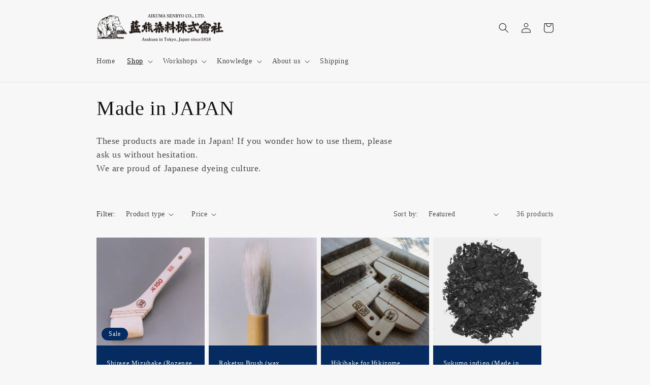

--- FILE ---
content_type: text/html; charset=utf-8
request_url: https://aikuma-japan.com/collections/made-in-japan
body_size: 37596
content:
<!doctype html>
<html class="no-js" lang="en">
  <head>
    <meta charset="utf-8">
    <meta http-equiv="X-UA-Compatible" content="IE=edge">
    <meta name="viewport" content="width=device-width,initial-scale=1">
    <meta name="theme-color" content="">
    <link rel="canonical" href="https://aikuma-japan.com/collections/made-in-japan">
    <link rel="preconnect" href="https://cdn.shopify.com" crossorigin>
<meta name="google-site-verification" content="ztVB-sqN1espxHxXW1sEhE4Zx1wk8uh7No-Qv8BRAMM" /><link rel="icon" type="image/png" href="//aikuma-japan.com/cdn/shop/files/49a0d76f5ac9df89f1de1d789e037604_79f1b426-d1e5-422e-acc3-d5ea6e5ce3ed.png?crop=center&height=32&v=1658555380&width=32"><!-- Google tag (gtag.js) -->
<script async src="https://www.googletagmanager.com/gtag/js?id=G-99LF3R1GRS"></script>
<script>
  window.dataLayer = window.dataLayer || [];
  function gtag(){dataLayer.push(arguments);}
  gtag('js', new Date());

  gtag('config', 'G-99LF3R1GRS');
</script>
    <title>
      Made in JAPAN
 &ndash; Aikuma Japanese Dyes</title>

    
      <meta name="description" content="These products are made in Japan! If you wonder how to use them, please ask us without hesitation.We are proud of Japanese dyeing culture.">
    

    

<meta property="og:site_name" content="Aikuma Japanese Dyes">
<meta property="og:url" content="https://aikuma-japan.com/collections/made-in-japan">
<meta property="og:title" content="Made in JAPAN">
<meta property="og:type" content="website">
<meta property="og:description" content="These products are made in Japan! If you wonder how to use them, please ask us without hesitation.We are proud of Japanese dyeing culture."><meta property="og:image" content="http://aikuma-japan.com/cdn/shop/collections/image_9dcfef05-a30b-44f6-a3cd-99fca908f7dc.jpg?v=1695898923">
  <meta property="og:image:secure_url" content="https://aikuma-japan.com/cdn/shop/collections/image_9dcfef05-a30b-44f6-a3cd-99fca908f7dc.jpg?v=1695898923">
  <meta property="og:image:width" content="4430">
  <meta property="og:image:height" content="3326"><meta name="twitter:card" content="summary_large_image">
<meta name="twitter:title" content="Made in JAPAN">
<meta name="twitter:description" content="These products are made in Japan! If you wonder how to use them, please ask us without hesitation.We are proud of Japanese dyeing culture.">


    <script src="//aikuma-japan.com/cdn/shop/t/1/assets/global.js?v=24850326154503943211656124951" defer="defer"></script>
    <script>window.performance && window.performance.mark && window.performance.mark('shopify.content_for_header.start');</script><meta name="google-site-verification" content="ztVB-sqN1espxHxXW1sEhE4Zx1wk8uh7No-Qv8BRAMM">
<meta name="facebook-domain-verification" content="ibwzgvx1tms3k18fnoz7x5hzkgxa5e">
<meta id="shopify-digital-wallet" name="shopify-digital-wallet" content="/65919123670/digital_wallets/dialog">
<meta name="shopify-checkout-api-token" content="9ce0aa6d851e5949126ade94b1fd8356">
<meta id="in-context-paypal-metadata" data-shop-id="65919123670" data-venmo-supported="false" data-environment="production" data-locale="en_US" data-paypal-v4="true" data-currency="JPY">
<link rel="alternate" type="application/atom+xml" title="Feed" href="/collections/made-in-japan.atom" />
<link rel="next" href="/collections/made-in-japan?page=2">
<link rel="alternate" hreflang="x-default" href="https://aikuma-japan.com/collections/made-in-japan">
<link rel="alternate" hreflang="en" href="https://aikuma-japan.com/collections/made-in-japan">
<link rel="alternate" hreflang="ja" href="https://aikuma-japan.com/ja/collections/made-in-japan">
<link rel="alternate" hreflang="en-GB" href="https://aikuma-japan.com/en-gb/collections/made-in-japan">
<link rel="alternate" hreflang="en-IT" href="https://aikuma-japan.com/en-it/collections/made-in-japan">
<link rel="alternate" hreflang="it-IT" href="https://aikuma-japan.com/it-it/collections/made-in-japan">
<link rel="alternate" hreflang="en-AU" href="https://aikuma-japan.com/en-au/collections/made-in-japan">
<link rel="alternate" hreflang="en-CA" href="https://aikuma-japan.com/en-ca/collections/made-in-japan">
<link rel="alternate" hreflang="en-ES" href="https://aikuma-japan.com/en-es/collections/made-in-japan">
<link rel="alternate" hreflang="es-ES" href="https://aikuma-japan.com/es-es/collections/made-in-japan">
<link rel="alternate" hreflang="en-DE" href="https://aikuma-japan.com/en-de/collections/made-in-japan">
<link rel="alternate" hreflang="de-DE" href="https://aikuma-japan.com/de-de/collections/made-in-japan">
<link rel="alternate" hreflang="en-FR" href="https://aikuma-japan.com/en-fr/collections/made-in-japan">
<link rel="alternate" hreflang="fr-FR" href="https://aikuma-japan.com/fr-fr/collections/made-in-japan">
<link rel="alternate" hreflang="en-BG" href="https://aikuma-japan.com/en-bg/collections/made-in-japan">
<link rel="alternate" hreflang="en-MX" href="https://aikuma-japan.com/en-mx/collections/made-in-japan">
<link rel="alternate" hreflang="en-CN" href="https://aikuma-japan.com/en-cn/collections/made-in-japan">
<link rel="alternate" hreflang="zh-Hans-CN" href="https://aikuma-japan.com/zh-cn/collections/made-in-japan">
<link rel="alternate" hreflang="en-TW" href="https://aikuma-japan.com/en-tw/collections/made-in-japan">
<link rel="alternate" hreflang="zh-Hant-TW" href="https://aikuma-japan.com/zh-tw/collections/made-in-japan">
<link rel="alternate" type="application/json+oembed" href="https://aikuma-japan.com/collections/made-in-japan.oembed">
<script async="async" src="/checkouts/internal/preloads.js?locale=en-JP"></script>
<link rel="preconnect" href="https://shop.app" crossorigin="anonymous">
<script async="async" src="https://shop.app/checkouts/internal/preloads.js?locale=en-JP&shop_id=65919123670" crossorigin="anonymous"></script>
<script id="apple-pay-shop-capabilities" type="application/json">{"shopId":65919123670,"countryCode":"JP","currencyCode":"JPY","merchantCapabilities":["supports3DS"],"merchantId":"gid:\/\/shopify\/Shop\/65919123670","merchantName":"Aikuma Japanese Dyes","requiredBillingContactFields":["postalAddress","email","phone"],"requiredShippingContactFields":["postalAddress","email","phone"],"shippingType":"shipping","supportedNetworks":["visa","masterCard","amex","jcb","discover"],"total":{"type":"pending","label":"Aikuma Japanese Dyes","amount":"1.00"},"shopifyPaymentsEnabled":true,"supportsSubscriptions":true}</script>
<script id="shopify-features" type="application/json">{"accessToken":"9ce0aa6d851e5949126ade94b1fd8356","betas":["rich-media-storefront-analytics"],"domain":"aikuma-japan.com","predictiveSearch":true,"shopId":65919123670,"locale":"en"}</script>
<script>var Shopify = Shopify || {};
Shopify.shop = "aikuma.myshopify.com";
Shopify.locale = "en";
Shopify.currency = {"active":"JPY","rate":"1.0"};
Shopify.country = "JP";
Shopify.theme = {"name":"Aikuma Dyestuff","id":134217105622,"schema_name":"Dawn","schema_version":"6.0.2","theme_store_id":887,"role":"main"};
Shopify.theme.handle = "null";
Shopify.theme.style = {"id":null,"handle":null};
Shopify.cdnHost = "aikuma-japan.com/cdn";
Shopify.routes = Shopify.routes || {};
Shopify.routes.root = "/";</script>
<script type="module">!function(o){(o.Shopify=o.Shopify||{}).modules=!0}(window);</script>
<script>!function(o){function n(){var o=[];function n(){o.push(Array.prototype.slice.apply(arguments))}return n.q=o,n}var t=o.Shopify=o.Shopify||{};t.loadFeatures=n(),t.autoloadFeatures=n()}(window);</script>
<script>
  window.ShopifyPay = window.ShopifyPay || {};
  window.ShopifyPay.apiHost = "shop.app\/pay";
  window.ShopifyPay.redirectState = null;
</script>
<script id="shop-js-analytics" type="application/json">{"pageType":"collection"}</script>
<script defer="defer" async type="module" src="//aikuma-japan.com/cdn/shopifycloud/shop-js/modules/v2/client.init-shop-cart-sync_BdyHc3Nr.en.esm.js"></script>
<script defer="defer" async type="module" src="//aikuma-japan.com/cdn/shopifycloud/shop-js/modules/v2/chunk.common_Daul8nwZ.esm.js"></script>
<script type="module">
  await import("//aikuma-japan.com/cdn/shopifycloud/shop-js/modules/v2/client.init-shop-cart-sync_BdyHc3Nr.en.esm.js");
await import("//aikuma-japan.com/cdn/shopifycloud/shop-js/modules/v2/chunk.common_Daul8nwZ.esm.js");

  window.Shopify.SignInWithShop?.initShopCartSync?.({"fedCMEnabled":true,"windoidEnabled":true});

</script>
<script>
  window.Shopify = window.Shopify || {};
  if (!window.Shopify.featureAssets) window.Shopify.featureAssets = {};
  window.Shopify.featureAssets['shop-js'] = {"shop-cart-sync":["modules/v2/client.shop-cart-sync_QYOiDySF.en.esm.js","modules/v2/chunk.common_Daul8nwZ.esm.js"],"init-fed-cm":["modules/v2/client.init-fed-cm_DchLp9rc.en.esm.js","modules/v2/chunk.common_Daul8nwZ.esm.js"],"shop-button":["modules/v2/client.shop-button_OV7bAJc5.en.esm.js","modules/v2/chunk.common_Daul8nwZ.esm.js"],"init-windoid":["modules/v2/client.init-windoid_DwxFKQ8e.en.esm.js","modules/v2/chunk.common_Daul8nwZ.esm.js"],"shop-cash-offers":["modules/v2/client.shop-cash-offers_DWtL6Bq3.en.esm.js","modules/v2/chunk.common_Daul8nwZ.esm.js","modules/v2/chunk.modal_CQq8HTM6.esm.js"],"shop-toast-manager":["modules/v2/client.shop-toast-manager_CX9r1SjA.en.esm.js","modules/v2/chunk.common_Daul8nwZ.esm.js"],"init-shop-email-lookup-coordinator":["modules/v2/client.init-shop-email-lookup-coordinator_UhKnw74l.en.esm.js","modules/v2/chunk.common_Daul8nwZ.esm.js"],"pay-button":["modules/v2/client.pay-button_DzxNnLDY.en.esm.js","modules/v2/chunk.common_Daul8nwZ.esm.js"],"avatar":["modules/v2/client.avatar_BTnouDA3.en.esm.js"],"init-shop-cart-sync":["modules/v2/client.init-shop-cart-sync_BdyHc3Nr.en.esm.js","modules/v2/chunk.common_Daul8nwZ.esm.js"],"shop-login-button":["modules/v2/client.shop-login-button_D8B466_1.en.esm.js","modules/v2/chunk.common_Daul8nwZ.esm.js","modules/v2/chunk.modal_CQq8HTM6.esm.js"],"init-customer-accounts-sign-up":["modules/v2/client.init-customer-accounts-sign-up_C8fpPm4i.en.esm.js","modules/v2/client.shop-login-button_D8B466_1.en.esm.js","modules/v2/chunk.common_Daul8nwZ.esm.js","modules/v2/chunk.modal_CQq8HTM6.esm.js"],"init-shop-for-new-customer-accounts":["modules/v2/client.init-shop-for-new-customer-accounts_CVTO0Ztu.en.esm.js","modules/v2/client.shop-login-button_D8B466_1.en.esm.js","modules/v2/chunk.common_Daul8nwZ.esm.js","modules/v2/chunk.modal_CQq8HTM6.esm.js"],"init-customer-accounts":["modules/v2/client.init-customer-accounts_dRgKMfrE.en.esm.js","modules/v2/client.shop-login-button_D8B466_1.en.esm.js","modules/v2/chunk.common_Daul8nwZ.esm.js","modules/v2/chunk.modal_CQq8HTM6.esm.js"],"shop-follow-button":["modules/v2/client.shop-follow-button_CkZpjEct.en.esm.js","modules/v2/chunk.common_Daul8nwZ.esm.js","modules/v2/chunk.modal_CQq8HTM6.esm.js"],"lead-capture":["modules/v2/client.lead-capture_BntHBhfp.en.esm.js","modules/v2/chunk.common_Daul8nwZ.esm.js","modules/v2/chunk.modal_CQq8HTM6.esm.js"],"checkout-modal":["modules/v2/client.checkout-modal_CfxcYbTm.en.esm.js","modules/v2/chunk.common_Daul8nwZ.esm.js","modules/v2/chunk.modal_CQq8HTM6.esm.js"],"shop-login":["modules/v2/client.shop-login_Da4GZ2H6.en.esm.js","modules/v2/chunk.common_Daul8nwZ.esm.js","modules/v2/chunk.modal_CQq8HTM6.esm.js"],"payment-terms":["modules/v2/client.payment-terms_MV4M3zvL.en.esm.js","modules/v2/chunk.common_Daul8nwZ.esm.js","modules/v2/chunk.modal_CQq8HTM6.esm.js"]};
</script>
<script id="__st">var __st={"a":65919123670,"offset":32400,"reqid":"4fbf3842-5b81-46a9-973a-47c7cdaa3e41-1768999797","pageurl":"aikuma-japan.com\/collections\/made-in-japan","u":"7f40bff2f650","p":"collection","rtyp":"collection","rid":420206510294};</script>
<script>window.ShopifyPaypalV4VisibilityTracking = true;</script>
<script id="captcha-bootstrap">!function(){'use strict';const t='contact',e='account',n='new_comment',o=[[t,t],['blogs',n],['comments',n],[t,'customer']],c=[[e,'customer_login'],[e,'guest_login'],[e,'recover_customer_password'],[e,'create_customer']],r=t=>t.map((([t,e])=>`form[action*='/${t}']:not([data-nocaptcha='true']) input[name='form_type'][value='${e}']`)).join(','),a=t=>()=>t?[...document.querySelectorAll(t)].map((t=>t.form)):[];function s(){const t=[...o],e=r(t);return a(e)}const i='password',u='form_key',d=['recaptcha-v3-token','g-recaptcha-response','h-captcha-response',i],f=()=>{try{return window.sessionStorage}catch{return}},m='__shopify_v',_=t=>t.elements[u];function p(t,e,n=!1){try{const o=window.sessionStorage,c=JSON.parse(o.getItem(e)),{data:r}=function(t){const{data:e,action:n}=t;return t[m]||n?{data:e,action:n}:{data:t,action:n}}(c);for(const[e,n]of Object.entries(r))t.elements[e]&&(t.elements[e].value=n);n&&o.removeItem(e)}catch(o){console.error('form repopulation failed',{error:o})}}const l='form_type',E='cptcha';function T(t){t.dataset[E]=!0}const w=window,h=w.document,L='Shopify',v='ce_forms',y='captcha';let A=!1;((t,e)=>{const n=(g='f06e6c50-85a8-45c8-87d0-21a2b65856fe',I='https://cdn.shopify.com/shopifycloud/storefront-forms-hcaptcha/ce_storefront_forms_captcha_hcaptcha.v1.5.2.iife.js',D={infoText:'Protected by hCaptcha',privacyText:'Privacy',termsText:'Terms'},(t,e,n)=>{const o=w[L][v],c=o.bindForm;if(c)return c(t,g,e,D).then(n);var r;o.q.push([[t,g,e,D],n]),r=I,A||(h.body.append(Object.assign(h.createElement('script'),{id:'captcha-provider',async:!0,src:r})),A=!0)});var g,I,D;w[L]=w[L]||{},w[L][v]=w[L][v]||{},w[L][v].q=[],w[L][y]=w[L][y]||{},w[L][y].protect=function(t,e){n(t,void 0,e),T(t)},Object.freeze(w[L][y]),function(t,e,n,w,h,L){const[v,y,A,g]=function(t,e,n){const i=e?o:[],u=t?c:[],d=[...i,...u],f=r(d),m=r(i),_=r(d.filter((([t,e])=>n.includes(e))));return[a(f),a(m),a(_),s()]}(w,h,L),I=t=>{const e=t.target;return e instanceof HTMLFormElement?e:e&&e.form},D=t=>v().includes(t);t.addEventListener('submit',(t=>{const e=I(t);if(!e)return;const n=D(e)&&!e.dataset.hcaptchaBound&&!e.dataset.recaptchaBound,o=_(e),c=g().includes(e)&&(!o||!o.value);(n||c)&&t.preventDefault(),c&&!n&&(function(t){try{if(!f())return;!function(t){const e=f();if(!e)return;const n=_(t);if(!n)return;const o=n.value;o&&e.removeItem(o)}(t);const e=Array.from(Array(32),(()=>Math.random().toString(36)[2])).join('');!function(t,e){_(t)||t.append(Object.assign(document.createElement('input'),{type:'hidden',name:u})),t.elements[u].value=e}(t,e),function(t,e){const n=f();if(!n)return;const o=[...t.querySelectorAll(`input[type='${i}']`)].map((({name:t})=>t)),c=[...d,...o],r={};for(const[a,s]of new FormData(t).entries())c.includes(a)||(r[a]=s);n.setItem(e,JSON.stringify({[m]:1,action:t.action,data:r}))}(t,e)}catch(e){console.error('failed to persist form',e)}}(e),e.submit())}));const S=(t,e)=>{t&&!t.dataset[E]&&(n(t,e.some((e=>e===t))),T(t))};for(const o of['focusin','change'])t.addEventListener(o,(t=>{const e=I(t);D(e)&&S(e,y())}));const B=e.get('form_key'),M=e.get(l),P=B&&M;t.addEventListener('DOMContentLoaded',(()=>{const t=y();if(P)for(const e of t)e.elements[l].value===M&&p(e,B);[...new Set([...A(),...v().filter((t=>'true'===t.dataset.shopifyCaptcha))])].forEach((e=>S(e,t)))}))}(h,new URLSearchParams(w.location.search),n,t,e,['guest_login'])})(!0,!0)}();</script>
<script integrity="sha256-4kQ18oKyAcykRKYeNunJcIwy7WH5gtpwJnB7kiuLZ1E=" data-source-attribution="shopify.loadfeatures" defer="defer" src="//aikuma-japan.com/cdn/shopifycloud/storefront/assets/storefront/load_feature-a0a9edcb.js" crossorigin="anonymous"></script>
<script crossorigin="anonymous" defer="defer" src="//aikuma-japan.com/cdn/shopifycloud/storefront/assets/shopify_pay/storefront-65b4c6d7.js?v=20250812"></script>
<script data-source-attribution="shopify.dynamic_checkout.dynamic.init">var Shopify=Shopify||{};Shopify.PaymentButton=Shopify.PaymentButton||{isStorefrontPortableWallets:!0,init:function(){window.Shopify.PaymentButton.init=function(){};var t=document.createElement("script");t.src="https://aikuma-japan.com/cdn/shopifycloud/portable-wallets/latest/portable-wallets.en.js",t.type="module",document.head.appendChild(t)}};
</script>
<script data-source-attribution="shopify.dynamic_checkout.buyer_consent">
  function portableWalletsHideBuyerConsent(e){var t=document.getElementById("shopify-buyer-consent"),n=document.getElementById("shopify-subscription-policy-button");t&&n&&(t.classList.add("hidden"),t.setAttribute("aria-hidden","true"),n.removeEventListener("click",e))}function portableWalletsShowBuyerConsent(e){var t=document.getElementById("shopify-buyer-consent"),n=document.getElementById("shopify-subscription-policy-button");t&&n&&(t.classList.remove("hidden"),t.removeAttribute("aria-hidden"),n.addEventListener("click",e))}window.Shopify?.PaymentButton&&(window.Shopify.PaymentButton.hideBuyerConsent=portableWalletsHideBuyerConsent,window.Shopify.PaymentButton.showBuyerConsent=portableWalletsShowBuyerConsent);
</script>
<script data-source-attribution="shopify.dynamic_checkout.cart.bootstrap">document.addEventListener("DOMContentLoaded",(function(){function t(){return document.querySelector("shopify-accelerated-checkout-cart, shopify-accelerated-checkout")}if(t())Shopify.PaymentButton.init();else{new MutationObserver((function(e,n){t()&&(Shopify.PaymentButton.init(),n.disconnect())})).observe(document.body,{childList:!0,subtree:!0})}}));
</script>
<script id='scb4127' type='text/javascript' async='' src='https://aikuma-japan.com/cdn/shopifycloud/privacy-banner/storefront-banner.js'></script><link id="shopify-accelerated-checkout-styles" rel="stylesheet" media="screen" href="https://aikuma-japan.com/cdn/shopifycloud/portable-wallets/latest/accelerated-checkout-backwards-compat.css" crossorigin="anonymous">
<style id="shopify-accelerated-checkout-cart">
        #shopify-buyer-consent {
  margin-top: 1em;
  display: inline-block;
  width: 100%;
}

#shopify-buyer-consent.hidden {
  display: none;
}

#shopify-subscription-policy-button {
  background: none;
  border: none;
  padding: 0;
  text-decoration: underline;
  font-size: inherit;
  cursor: pointer;
}

#shopify-subscription-policy-button::before {
  box-shadow: none;
}

      </style>
<script id="sections-script" data-sections="header,footer" defer="defer" src="//aikuma-japan.com/cdn/shop/t/1/compiled_assets/scripts.js?v=476"></script>
<script>window.performance && window.performance.mark && window.performance.mark('shopify.content_for_header.end');</script>


    <style data-shopify>
      
      
      
      
      

      :root {
        --font-body-family: "New York", Iowan Old Style, Apple Garamond, Baskerville, Times New Roman, Droid Serif, Times, Source Serif Pro, serif, Apple Color Emoji, Segoe UI Emoji, Segoe UI Symbol;
        --font-body-style: normal;
        --font-body-weight: 400;
        --font-body-weight-bold: 700;

        --font-heading-family: "New York", Iowan Old Style, Apple Garamond, Baskerville, Times New Roman, Droid Serif, Times, Source Serif Pro, serif, Apple Color Emoji, Segoe UI Emoji, Segoe UI Symbol;
        --font-heading-style: normal;
        --font-heading-weight: 400;

        --font-body-scale: 1.0;
        --font-heading-scale: 1.0;

        --color-base-text: 18, 18, 18;
        --color-shadow: 18, 18, 18;
        --color-base-background-1: 247, 247, 247;
        --color-base-background-2: 33, 47, 107;
        --color-base-solid-button-labels: 242, 242, 242;
        --color-base-outline-button-labels: 18, 18, 18;
        --color-base-accent-1: 0, 0, 0;
        --color-base-accent-2: 5, 43, 97;
        --payment-terms-background-color: #f7f7f7;

        --gradient-base-background-1: #f7f7f7;
        --gradient-base-background-2: linear-gradient(86deg, rgba(117, 130, 186, 1), rgba(50, 40, 107, 1) 2.9%, rgba(37, 38, 107, 1) 5.79%, rgba(136, 167, 240, 1) 34%, rgba(125, 198, 240, 1) 58%, rgba(130, 181, 240, 1) 79%, rgba(113, 154, 228, 1) 99%);
        --gradient-base-accent-1: #000000;
        --gradient-base-accent-2: #052b61;

        --media-padding: px;
        --media-border-opacity: 0.05;
        --media-border-width: 1px;
        --media-radius: 0px;
        --media-shadow-opacity: 0.0;
        --media-shadow-horizontal-offset: 0px;
        --media-shadow-vertical-offset: 4px;
        --media-shadow-blur-radius: 5px;
        --media-shadow-visible: 0;

        --page-width: 100rem;
        --page-width-margin: 0rem;

        --card-image-padding: 0.0rem;
        --card-corner-radius: 0.0rem;
        --card-text-alignment: left;
        --card-border-width: 0.0rem;
        --card-border-opacity: 0.1;
        --card-shadow-opacity: 0.0;
        --card-shadow-visible: 0;
        --card-shadow-horizontal-offset: 0.0rem;
        --card-shadow-vertical-offset: 0.4rem;
        --card-shadow-blur-radius: 0.5rem;

        --badge-corner-radius: 4.0rem;

        --popup-border-width: 1px;
        --popup-border-opacity: 0.1;
        --popup-corner-radius: 0px;
        --popup-shadow-opacity: 0.0;
        --popup-shadow-horizontal-offset: 0px;
        --popup-shadow-vertical-offset: 4px;
        --popup-shadow-blur-radius: 5px;

        --drawer-border-width: 1px;
        --drawer-border-opacity: 0.1;
        --drawer-shadow-opacity: 0.0;
        --drawer-shadow-horizontal-offset: 0px;
        --drawer-shadow-vertical-offset: 4px;
        --drawer-shadow-blur-radius: 5px;

        --spacing-sections-desktop: 0px;
        --spacing-sections-mobile: 0px;

        --grid-desktop-vertical-spacing: 8px;
        --grid-desktop-horizontal-spacing: 8px;
        --grid-mobile-vertical-spacing: 4px;
        --grid-mobile-horizontal-spacing: 4px;

        --text-boxes-border-opacity: 0.1;
        --text-boxes-border-width: 0px;
        --text-boxes-radius: 0px;
        --text-boxes-shadow-opacity: 0.0;
        --text-boxes-shadow-visible: 0;
        --text-boxes-shadow-horizontal-offset: 0px;
        --text-boxes-shadow-vertical-offset: 4px;
        --text-boxes-shadow-blur-radius: 5px;

        --buttons-radius: 0px;
        --buttons-radius-outset: 0px;
        --buttons-border-width: 1px;
        --buttons-border-opacity: 1.0;
        --buttons-shadow-opacity: 0.55;
        --buttons-shadow-visible: 1;
        --buttons-shadow-horizontal-offset: 0px;
        --buttons-shadow-vertical-offset: 4px;
        --buttons-shadow-blur-radius: 5px;
        --buttons-border-offset: 0.3px;

        --inputs-radius: 0px;
        --inputs-border-width: 1px;
        --inputs-border-opacity: 0.55;
        --inputs-shadow-opacity: 0.0;
        --inputs-shadow-horizontal-offset: 0px;
        --inputs-margin-offset: 0px;
        --inputs-shadow-vertical-offset: 4px;
        --inputs-shadow-blur-radius: 5px;
        --inputs-radius-outset: 0px;

        --variant-pills-radius: 40px;
        --variant-pills-border-width: 1px;
        --variant-pills-border-opacity: 0.55;
        --variant-pills-shadow-opacity: 0.0;
        --variant-pills-shadow-horizontal-offset: 0px;
        --variant-pills-shadow-vertical-offset: 4px;
        --variant-pills-shadow-blur-radius: 5px;
      }

      *,
      *::before,
      *::after {
        box-sizing: inherit;
      }

      html {
        box-sizing: border-box;
        font-size: calc(var(--font-body-scale) * 62.5%);
        height: 100%;
      }

      body {
        display: grid;
        grid-template-rows: auto auto 1fr auto;
        grid-template-columns: 100%;
        min-height: 100%;
        margin: 0;
        font-size: 1.5rem;
        letter-spacing: 0.06rem;
        line-height: calc(1 + 0.8 / var(--font-body-scale));
        font-family: var(--font-body-family);
        font-style: var(--font-body-style);
        font-weight: var(--font-body-weight);
      }

      @media screen and (min-width: 750px) {
        body {
          font-size: 1.6rem;
        }
      }
    </style>

    <link href="//aikuma-japan.com/cdn/shop/t/1/assets/base.css?v=19666067365360246481656124969" rel="stylesheet" type="text/css" media="all" />
<link rel="stylesheet" href="//aikuma-japan.com/cdn/shop/t/1/assets/component-predictive-search.css?v=165644661289088488651656124947" media="print" onload="this.media='all'"><script>document.documentElement.className = document.documentElement.className.replace('no-js', 'js');
    if (Shopify.designMode) {
      document.documentElement.classList.add('shopify-design-mode');
    }
    </script>
  <link href="https://monorail-edge.shopifysvc.com" rel="dns-prefetch">
<script>(function(){if ("sendBeacon" in navigator && "performance" in window) {try {var session_token_from_headers = performance.getEntriesByType('navigation')[0].serverTiming.find(x => x.name == '_s').description;} catch {var session_token_from_headers = undefined;}var session_cookie_matches = document.cookie.match(/_shopify_s=([^;]*)/);var session_token_from_cookie = session_cookie_matches && session_cookie_matches.length === 2 ? session_cookie_matches[1] : "";var session_token = session_token_from_headers || session_token_from_cookie || "";function handle_abandonment_event(e) {var entries = performance.getEntries().filter(function(entry) {return /monorail-edge.shopifysvc.com/.test(entry.name);});if (!window.abandonment_tracked && entries.length === 0) {window.abandonment_tracked = true;var currentMs = Date.now();var navigation_start = performance.timing.navigationStart;var payload = {shop_id: 65919123670,url: window.location.href,navigation_start,duration: currentMs - navigation_start,session_token,page_type: "collection"};window.navigator.sendBeacon("https://monorail-edge.shopifysvc.com/v1/produce", JSON.stringify({schema_id: "online_store_buyer_site_abandonment/1.1",payload: payload,metadata: {event_created_at_ms: currentMs,event_sent_at_ms: currentMs}}));}}window.addEventListener('pagehide', handle_abandonment_event);}}());</script>
<script id="web-pixels-manager-setup">(function e(e,d,r,n,o){if(void 0===o&&(o={}),!Boolean(null===(a=null===(i=window.Shopify)||void 0===i?void 0:i.analytics)||void 0===a?void 0:a.replayQueue)){var i,a;window.Shopify=window.Shopify||{};var t=window.Shopify;t.analytics=t.analytics||{};var s=t.analytics;s.replayQueue=[],s.publish=function(e,d,r){return s.replayQueue.push([e,d,r]),!0};try{self.performance.mark("wpm:start")}catch(e){}var l=function(){var e={modern:/Edge?\/(1{2}[4-9]|1[2-9]\d|[2-9]\d{2}|\d{4,})\.\d+(\.\d+|)|Firefox\/(1{2}[4-9]|1[2-9]\d|[2-9]\d{2}|\d{4,})\.\d+(\.\d+|)|Chrom(ium|e)\/(9{2}|\d{3,})\.\d+(\.\d+|)|(Maci|X1{2}).+ Version\/(15\.\d+|(1[6-9]|[2-9]\d|\d{3,})\.\d+)([,.]\d+|)( \(\w+\)|)( Mobile\/\w+|) Safari\/|Chrome.+OPR\/(9{2}|\d{3,})\.\d+\.\d+|(CPU[ +]OS|iPhone[ +]OS|CPU[ +]iPhone|CPU IPhone OS|CPU iPad OS)[ +]+(15[._]\d+|(1[6-9]|[2-9]\d|\d{3,})[._]\d+)([._]\d+|)|Android:?[ /-](13[3-9]|1[4-9]\d|[2-9]\d{2}|\d{4,})(\.\d+|)(\.\d+|)|Android.+Firefox\/(13[5-9]|1[4-9]\d|[2-9]\d{2}|\d{4,})\.\d+(\.\d+|)|Android.+Chrom(ium|e)\/(13[3-9]|1[4-9]\d|[2-9]\d{2}|\d{4,})\.\d+(\.\d+|)|SamsungBrowser\/([2-9]\d|\d{3,})\.\d+/,legacy:/Edge?\/(1[6-9]|[2-9]\d|\d{3,})\.\d+(\.\d+|)|Firefox\/(5[4-9]|[6-9]\d|\d{3,})\.\d+(\.\d+|)|Chrom(ium|e)\/(5[1-9]|[6-9]\d|\d{3,})\.\d+(\.\d+|)([\d.]+$|.*Safari\/(?![\d.]+ Edge\/[\d.]+$))|(Maci|X1{2}).+ Version\/(10\.\d+|(1[1-9]|[2-9]\d|\d{3,})\.\d+)([,.]\d+|)( \(\w+\)|)( Mobile\/\w+|) Safari\/|Chrome.+OPR\/(3[89]|[4-9]\d|\d{3,})\.\d+\.\d+|(CPU[ +]OS|iPhone[ +]OS|CPU[ +]iPhone|CPU IPhone OS|CPU iPad OS)[ +]+(10[._]\d+|(1[1-9]|[2-9]\d|\d{3,})[._]\d+)([._]\d+|)|Android:?[ /-](13[3-9]|1[4-9]\d|[2-9]\d{2}|\d{4,})(\.\d+|)(\.\d+|)|Mobile Safari.+OPR\/([89]\d|\d{3,})\.\d+\.\d+|Android.+Firefox\/(13[5-9]|1[4-9]\d|[2-9]\d{2}|\d{4,})\.\d+(\.\d+|)|Android.+Chrom(ium|e)\/(13[3-9]|1[4-9]\d|[2-9]\d{2}|\d{4,})\.\d+(\.\d+|)|Android.+(UC? ?Browser|UCWEB|U3)[ /]?(15\.([5-9]|\d{2,})|(1[6-9]|[2-9]\d|\d{3,})\.\d+)\.\d+|SamsungBrowser\/(5\.\d+|([6-9]|\d{2,})\.\d+)|Android.+MQ{2}Browser\/(14(\.(9|\d{2,})|)|(1[5-9]|[2-9]\d|\d{3,})(\.\d+|))(\.\d+|)|K[Aa][Ii]OS\/(3\.\d+|([4-9]|\d{2,})\.\d+)(\.\d+|)/},d=e.modern,r=e.legacy,n=navigator.userAgent;return n.match(d)?"modern":n.match(r)?"legacy":"unknown"}(),u="modern"===l?"modern":"legacy",c=(null!=n?n:{modern:"",legacy:""})[u],f=function(e){return[e.baseUrl,"/wpm","/b",e.hashVersion,"modern"===e.buildTarget?"m":"l",".js"].join("")}({baseUrl:d,hashVersion:r,buildTarget:u}),m=function(e){var d=e.version,r=e.bundleTarget,n=e.surface,o=e.pageUrl,i=e.monorailEndpoint;return{emit:function(e){var a=e.status,t=e.errorMsg,s=(new Date).getTime(),l=JSON.stringify({metadata:{event_sent_at_ms:s},events:[{schema_id:"web_pixels_manager_load/3.1",payload:{version:d,bundle_target:r,page_url:o,status:a,surface:n,error_msg:t},metadata:{event_created_at_ms:s}}]});if(!i)return console&&console.warn&&console.warn("[Web Pixels Manager] No Monorail endpoint provided, skipping logging."),!1;try{return self.navigator.sendBeacon.bind(self.navigator)(i,l)}catch(e){}var u=new XMLHttpRequest;try{return u.open("POST",i,!0),u.setRequestHeader("Content-Type","text/plain"),u.send(l),!0}catch(e){return console&&console.warn&&console.warn("[Web Pixels Manager] Got an unhandled error while logging to Monorail."),!1}}}}({version:r,bundleTarget:l,surface:e.surface,pageUrl:self.location.href,monorailEndpoint:e.monorailEndpoint});try{o.browserTarget=l,function(e){var d=e.src,r=e.async,n=void 0===r||r,o=e.onload,i=e.onerror,a=e.sri,t=e.scriptDataAttributes,s=void 0===t?{}:t,l=document.createElement("script"),u=document.querySelector("head"),c=document.querySelector("body");if(l.async=n,l.src=d,a&&(l.integrity=a,l.crossOrigin="anonymous"),s)for(var f in s)if(Object.prototype.hasOwnProperty.call(s,f))try{l.dataset[f]=s[f]}catch(e){}if(o&&l.addEventListener("load",o),i&&l.addEventListener("error",i),u)u.appendChild(l);else{if(!c)throw new Error("Did not find a head or body element to append the script");c.appendChild(l)}}({src:f,async:!0,onload:function(){if(!function(){var e,d;return Boolean(null===(d=null===(e=window.Shopify)||void 0===e?void 0:e.analytics)||void 0===d?void 0:d.initialized)}()){var d=window.webPixelsManager.init(e)||void 0;if(d){var r=window.Shopify.analytics;r.replayQueue.forEach((function(e){var r=e[0],n=e[1],o=e[2];d.publishCustomEvent(r,n,o)})),r.replayQueue=[],r.publish=d.publishCustomEvent,r.visitor=d.visitor,r.initialized=!0}}},onerror:function(){return m.emit({status:"failed",errorMsg:"".concat(f," has failed to load")})},sri:function(e){var d=/^sha384-[A-Za-z0-9+/=]+$/;return"string"==typeof e&&d.test(e)}(c)?c:"",scriptDataAttributes:o}),m.emit({status:"loading"})}catch(e){m.emit({status:"failed",errorMsg:(null==e?void 0:e.message)||"Unknown error"})}}})({shopId: 65919123670,storefrontBaseUrl: "https://aikuma-japan.com",extensionsBaseUrl: "https://extensions.shopifycdn.com/cdn/shopifycloud/web-pixels-manager",monorailEndpoint: "https://monorail-edge.shopifysvc.com/unstable/produce_batch",surface: "storefront-renderer",enabledBetaFlags: ["2dca8a86"],webPixelsConfigList: [{"id":"506069206","configuration":"{\"config\":\"{\\\"pixel_id\\\":\\\"GT-K5LWZSQ\\\",\\\"target_country\\\":\\\"JP\\\",\\\"gtag_events\\\":[{\\\"type\\\":\\\"purchase\\\",\\\"action_label\\\":\\\"MC-82Q5CW8MYX\\\"},{\\\"type\\\":\\\"page_view\\\",\\\"action_label\\\":\\\"MC-82Q5CW8MYX\\\"},{\\\"type\\\":\\\"view_item\\\",\\\"action_label\\\":\\\"MC-82Q5CW8MYX\\\"}],\\\"enable_monitoring_mode\\\":false}\"}","eventPayloadVersion":"v1","runtimeContext":"OPEN","scriptVersion":"b2a88bafab3e21179ed38636efcd8a93","type":"APP","apiClientId":1780363,"privacyPurposes":[],"dataSharingAdjustments":{"protectedCustomerApprovalScopes":["read_customer_address","read_customer_email","read_customer_name","read_customer_personal_data","read_customer_phone"]}},{"id":"161546454","configuration":"{\"pixel_id\":\"666879408507319\",\"pixel_type\":\"facebook_pixel\",\"metaapp_system_user_token\":\"-\"}","eventPayloadVersion":"v1","runtimeContext":"OPEN","scriptVersion":"ca16bc87fe92b6042fbaa3acc2fbdaa6","type":"APP","apiClientId":2329312,"privacyPurposes":["ANALYTICS","MARKETING","SALE_OF_DATA"],"dataSharingAdjustments":{"protectedCustomerApprovalScopes":["read_customer_address","read_customer_email","read_customer_name","read_customer_personal_data","read_customer_phone"]}},{"id":"shopify-app-pixel","configuration":"{}","eventPayloadVersion":"v1","runtimeContext":"STRICT","scriptVersion":"0450","apiClientId":"shopify-pixel","type":"APP","privacyPurposes":["ANALYTICS","MARKETING"]},{"id":"shopify-custom-pixel","eventPayloadVersion":"v1","runtimeContext":"LAX","scriptVersion":"0450","apiClientId":"shopify-pixel","type":"CUSTOM","privacyPurposes":["ANALYTICS","MARKETING"]}],isMerchantRequest: false,initData: {"shop":{"name":"Aikuma Japanese Dyes","paymentSettings":{"currencyCode":"JPY"},"myshopifyDomain":"aikuma.myshopify.com","countryCode":"JP","storefrontUrl":"https:\/\/aikuma-japan.com"},"customer":null,"cart":null,"checkout":null,"productVariants":[],"purchasingCompany":null},},"https://aikuma-japan.com/cdn","fcfee988w5aeb613cpc8e4bc33m6693e112",{"modern":"","legacy":""},{"shopId":"65919123670","storefrontBaseUrl":"https:\/\/aikuma-japan.com","extensionBaseUrl":"https:\/\/extensions.shopifycdn.com\/cdn\/shopifycloud\/web-pixels-manager","surface":"storefront-renderer","enabledBetaFlags":"[\"2dca8a86\"]","isMerchantRequest":"false","hashVersion":"fcfee988w5aeb613cpc8e4bc33m6693e112","publish":"custom","events":"[[\"page_viewed\",{}],[\"collection_viewed\",{\"collection\":{\"id\":\"420206510294\",\"title\":\"Made in JAPAN\",\"productVariants\":[{\"price\":{\"amount\":990.0,\"currencyCode\":\"JPY\"},\"product\":{\"title\":\"Shirage Mizuhake (Rozenge brush)\",\"vendor\":\"Aikuma dye stuff\",\"id\":\"7958564536534\",\"untranslatedTitle\":\"Shirage Mizuhake (Rozenge brush)\",\"url\":\"\/products\/shirage-mizuhake-lozenge-brush-1\",\"type\":\"Things related to indigo\"},\"id\":\"43897387778262\",\"image\":{\"src\":\"\/\/aikuma-japan.com\/cdn\/shop\/products\/008023000014_983c61db-d9d9-4fab-a6bb-fb01f3b05cee.jpg?v=1671543428\"},\"sku\":\"70002440\",\"title\":\"#2\",\"untranslatedTitle\":\"#2\"},{\"price\":{\"amount\":660.0,\"currencyCode\":\"JPY\"},\"product\":{\"title\":\"Roketsu Brush (wax painting brush)\",\"vendor\":\"Aikuma dye stuff\",\"id\":\"7958565847254\",\"untranslatedTitle\":\"Roketsu Brush (wax painting brush)\",\"url\":\"\/products\/roketsu-brush-wax-painting-brush-1\",\"type\":\"Things related to indigo\"},\"id\":\"43897390268630\",\"image\":{\"src\":\"\/\/aikuma-japan.com\/cdn\/shop\/products\/008025000026_a6d27be2-6bed-4097-8c86-69bce95598e4.jpg?v=1671543517\"},\"sku\":\"70003300\",\"title\":\"#2\",\"untranslatedTitle\":\"#2\"},{\"price\":{\"amount\":6070.0,\"currencyCode\":\"JPY\"},\"product\":{\"title\":\"Hikibake for Hikizome\",\"vendor\":\"Aikuma dye stuff\",\"id\":\"7770181173462\",\"untranslatedTitle\":\"Hikibake for Hikizome\",\"url\":\"\/products\/hikibake-5-flexible-wide-brush-0\",\"type\":\"Tools\"},\"id\":\"43726376599766\",\"image\":{\"src\":\"\/\/aikuma-japan.com\/cdn\/shop\/files\/DSC02305_f06d10d1-850c-42bb-bfd8-2c6f1625a64c.jpg?v=1687676541\"},\"sku\":\"70002782\",\"title\":\"#3\",\"untranslatedTitle\":\"#3\"},{\"price\":{\"amount\":4500.0,\"currencyCode\":\"JPY\"},\"product\":{\"title\":\"Sukumo indigo (Made in Japan)\",\"vendor\":\"Aikuma Japanese Dyes\",\"id\":\"7770168000726\",\"untranslatedTitle\":\"Sukumo indigo (Made in Japan)\",\"url\":\"\/products\/sukumo-indigo\",\"type\":\"indigo\"},\"id\":\"43697590337750\",\"image\":{\"src\":\"\/\/aikuma-japan.com\/cdn\/shop\/files\/SUKUMO.jpg?v=1687414825\"},\"sku\":\"03250500\",\"title\":\"500g\",\"untranslatedTitle\":\"500g\"},{\"price\":{\"amount\":600.0,\"currencyCode\":\"JPY\"},\"product\":{\"title\":\"Enjyu (Japanese pagoda tree buds)\",\"vendor\":\"Aikuma Japanese Dyes\",\"id\":\"7770171244758\",\"untranslatedTitle\":\"Enjyu (Japanese pagoda tree buds)\",\"url\":\"\/products\/enjyu-japanese-pagoda-tree-buds-100g\",\"type\":\"Natural dyes\"},\"id\":\"43709243162838\",\"image\":{\"src\":\"\/\/aikuma-japan.com\/cdn\/shop\/products\/014000000003.jpg?v=1664716733\"},\"sku\":\"03250041\",\"title\":\"100g\",\"untranslatedTitle\":\"100g\"},{\"price\":{\"amount\":700.0,\"currencyCode\":\"JPY\"},\"product\":{\"title\":\"Yomogi (Japanese mugwort leaves)\",\"vendor\":\"Aikuma dye stuff\",\"id\":\"7770170786006\",\"untranslatedTitle\":\"Yomogi (Japanese mugwort leaves)\",\"url\":\"\/products\/yomogi-japanese-mugwort-leaves-100g\",\"type\":\"Natural dyes\"},\"id\":\"43809737277654\",\"image\":{\"src\":\"\/\/aikuma-japan.com\/cdn\/shop\/products\/014000000021.jpg?v=1664717828\"},\"sku\":\"03250421\",\"title\":\"100g\",\"untranslatedTitle\":\"100g\"},{\"price\":{\"amount\":650.0,\"currencyCode\":\"JPY\"},\"product\":{\"title\":\"Kariyasu (Japanese silver grass, Miscanthus)\",\"vendor\":\"Aikuma Japanese Dyes\",\"id\":\"7770170458326\",\"untranslatedTitle\":\"Kariyasu (Japanese silver grass, Miscanthus)\",\"url\":\"\/products\/kariyasu\",\"type\":\"Natural dyes\"},\"id\":\"43857425268950\",\"image\":{\"src\":\"\/\/aikuma-japan.com\/cdn\/shop\/products\/014000000038.jpg?v=1664716896\"},\"sku\":\"03250095\",\"title\":\"100g\",\"untranslatedTitle\":\"100g\"},{\"price\":{\"amount\":1350.0,\"currencyCode\":\"JPY\"},\"product\":{\"title\":\"Yasyadama (Japanese greenalder)\",\"vendor\":\"Aikuma dye stuff\",\"id\":\"7770169475286\",\"untranslatedTitle\":\"Yasyadama (Japanese greenalder)\",\"url\":\"\/products\/yasyadama-100g-japanese-greenalder\",\"type\":\"Natural dyes\"},\"id\":\"43809742061782\",\"image\":{\"src\":\"\/\/aikuma-japan.com\/cdn\/shop\/products\/014000000094.jpg?v=1664717588\"},\"sku\":\"03250391\",\"title\":\"100g\",\"untranslatedTitle\":\"100g\"},{\"price\":{\"amount\":1300.0,\"currencyCode\":\"JPY\"},\"product\":{\"title\":\"Resisting Wax (for Japanese batik Roketsu dyeing)\",\"vendor\":\"Aikuma dye stuff\",\"id\":\"7770168983766\",\"untranslatedTitle\":\"Resisting Wax (for Japanese batik Roketsu dyeing)\",\"url\":\"\/products\/resisting-wax\",\"type\":\"Things related to indigo\"},\"id\":\"43868799336662\",\"image\":{\"src\":\"\/\/aikuma-japan.com\/cdn\/shop\/products\/000000003733_Tk6JzfC.jpg?v=1664719392\"},\"sku\":\"50013105\",\"title\":\"120g\",\"untranslatedTitle\":\"120g\"},{\"price\":{\"amount\":390.0,\"currencyCode\":\"JPY\"},\"product\":{\"title\":\"Surikomi brush\",\"vendor\":\"Aikuma dye stuff\",\"id\":\"7959050420438\",\"untranslatedTitle\":\"Surikomi brush\",\"url\":\"\/products\/surikomibrush\",\"type\":\"Things related to Katazome\"},\"id\":\"43898573226198\",\"image\":{\"src\":\"\/\/aikuma-japan.com\/cdn\/shop\/products\/fa27598a87df31d13eea2c3ac8cef2f4_e234ca1a-8d19-46da-973c-570ff2e7218d.jpg?v=1671591236\"},\"sku\":\"70002080\",\"title\":\"#0.5\",\"untranslatedTitle\":\"#0.5\"},{\"price\":{\"amount\":3200.0,\"currencyCode\":\"JPY\"},\"product\":{\"title\":\"Hariki (Harite)\",\"vendor\":\"Aikuma dye stuff\",\"id\":\"7770178257110\",\"untranslatedTitle\":\"Hariki (Harite)\",\"url\":\"\/products\/hariki\",\"type\":\"Tools\"},\"id\":\"43971510829270\",\"image\":{\"src\":\"\/\/aikuma-japan.com\/cdn\/shop\/files\/hariki.jpg?v=1687739056\"},\"sku\":\"70001970\",\"title\":\"Eri Hariki\",\"untranslatedTitle\":\"Eri Hariki\"},{\"price\":{\"amount\":2500.0,\"currencyCode\":\"JPY\"},\"product\":{\"title\":\"Washi-Cotton-Hemp mixed cloth\",\"vendor\":\"Aikuma dye stuff\",\"id\":\"7945024864470\",\"untranslatedTitle\":\"Washi-Cotton-Hemp mixed cloth\",\"url\":\"\/products\/washi-cotton-hemp-mixed-cloth\",\"type\":\"White cloths\"},\"id\":\"43864100012246\",\"image\":{\"src\":\"\/\/aikuma-japan.com\/cdn\/shop\/products\/image_44a32d6c-5508-4dce-b239-b3bad5362469.jpg?v=1670214837\"},\"sku\":\"62557000\",\"title\":\"45cm x 1m\",\"untranslatedTitle\":\"45cm x 1m\"},{\"price\":{\"amount\":5100.0,\"currencyCode\":\"JPY\"},\"product\":{\"title\":\"Japanese AyaTsumugi (Cotton with slab)\",\"vendor\":\"Aikuma dye stuff\",\"id\":\"7945011757270\",\"untranslatedTitle\":\"Japanese AyaTsumugi (Cotton with slab)\",\"url\":\"\/products\/aya-tsumugi-with-slab\",\"type\":\"White cloths\"},\"id\":\"43864052924630\",\"image\":{\"src\":\"\/\/aikuma-japan.com\/cdn\/shop\/products\/image_0d98004c-3121-4891-843a-dbefb5fd2b68.jpg?v=1670214851\"},\"sku\":\"60763000\",\"title\":\"Default Title\",\"untranslatedTitle\":\"Default Title\"},{\"price\":{\"amount\":5100.0,\"currencyCode\":\"JPY\"},\"product\":{\"title\":\"Cotton fabric for Hanten\",\"vendor\":\"Aikuma dye stuff\",\"id\":\"7918319403222\",\"untranslatedTitle\":\"Cotton fabric for Hanten\",\"url\":\"\/products\/cotton-fabric-for-noren-or-hanten-1\",\"type\":\"White cloths\"},\"id\":\"43786882711766\",\"image\":{\"src\":\"\/\/aikuma-japan.com\/cdn\/shop\/products\/image_e91eb30e-e628-420f-b915-72cd9e8616d1.jpg?v=1668572007\"},\"sku\":\"60761000\",\"title\":\"Default Title\",\"untranslatedTitle\":\"Default Title\"},{\"price\":{\"amount\":4000.0,\"currencyCode\":\"JPY\"},\"product\":{\"title\":\"Cotton fabric for Yukata\",\"vendor\":\"Aikuma dye stuff\",\"id\":\"7770182090966\",\"untranslatedTitle\":\"Cotton fabric for Yukata\",\"url\":\"\/products\/cotton-fabric-for-yukata\",\"type\":\"White cloths\"},\"id\":\"43278301135062\",\"image\":{\"src\":\"\/\/aikuma-japan.com\/cdn\/shop\/products\/003005000008.jpg?v=1664724261\"},\"sku\":\"62799000\",\"title\":\"Default Title\",\"untranslatedTitle\":\"Default Title\"},{\"price\":{\"amount\":1500.0,\"currencyCode\":\"JPY\"},\"product\":{\"title\":\"silk and rayon slab (bleaching)\",\"vendor\":\"Aikuma dye stuff\",\"id\":\"7896193990870\",\"untranslatedTitle\":\"silk and rayon slab (bleaching)\",\"url\":\"\/products\/silk-rayon-slab-bleaching\",\"type\":\"White cloths\"},\"id\":\"43897399476438\",\"image\":{\"src\":\"\/\/aikuma-japan.com\/cdn\/shop\/products\/003009000007.jpg?v=1666237407\"},\"sku\":\"60557000\",\"title\":\"1m\",\"untranslatedTitle\":\"1m\"}]}}]]"});</script><script>
  window.ShopifyAnalytics = window.ShopifyAnalytics || {};
  window.ShopifyAnalytics.meta = window.ShopifyAnalytics.meta || {};
  window.ShopifyAnalytics.meta.currency = 'JPY';
  var meta = {"products":[{"id":7958564536534,"gid":"gid:\/\/shopify\/Product\/7958564536534","vendor":"Aikuma dye stuff","type":"Things related to indigo","handle":"shirage-mizuhake-lozenge-brush-1","variants":[{"id":43897387778262,"price":99000,"name":"Shirage Mizuhake (Rozenge brush) - #2","public_title":"#2","sku":"70002440"},{"id":43897387876566,"price":121000,"name":"Shirage Mizuhake (Rozenge brush) - #3","public_title":"#3","sku":"70002460"},{"id":43897387974870,"price":195800,"name":"Shirage Mizuhake (Rozenge brush) - #4","public_title":"#4","sku":"70002480"},{"id":43897388105942,"price":260000,"name":"Shirage Mizuhake (Rozenge brush) - #5","public_title":"#5","sku":"70002500"}],"remote":false},{"id":7958565847254,"gid":"gid:\/\/shopify\/Product\/7958565847254","vendor":"Aikuma dye stuff","type":"Things related to indigo","handle":"roketsu-brush-wax-painting-brush-1","variants":[{"id":43897390268630,"price":66000,"name":"Roketsu Brush (wax painting brush) - #2","public_title":"#2","sku":"70003300"},{"id":43897390301398,"price":73000,"name":"Roketsu Brush (wax painting brush) - #4","public_title":"#4","sku":"70003310"},{"id":43897390334166,"price":83600,"name":"Roketsu Brush (wax painting brush) - #6","public_title":"#6","sku":"70003320"},{"id":43897390366934,"price":96800,"name":"Roketsu Brush (wax painting brush) - #8","public_title":"#8","sku":"70003330"},{"id":43897390399702,"price":107800,"name":"Roketsu Brush (wax painting brush) - #10","public_title":"#10","sku":"70003340"},{"id":43897390432470,"price":125400,"name":"Roketsu Brush (wax painting brush) - #12","public_title":"#12","sku":"70003350"},{"id":43897390465238,"price":154000,"name":"Roketsu Brush (wax painting brush) - #14","public_title":"#14","sku":"70003355"}],"remote":false},{"id":7770181173462,"gid":"gid:\/\/shopify\/Product\/7770181173462","vendor":"Aikuma dye stuff","type":"Tools","handle":"hikibake-5-flexible-wide-brush-0","variants":[{"id":43726376599766,"price":607000,"name":"Hikibake for Hikizome - #3","public_title":"#3","sku":"70002782"},{"id":43726376632534,"price":760000,"name":"Hikibake for Hikizome - #5","public_title":"#5","sku":"70002783"},{"id":43726376665302,"price":860000,"name":"Hikibake for Hikizome - #6","public_title":"#6","sku":"70002784"},{"id":44303873278166,"price":2004300,"name":"Hikibake for Hikizome - #3+#5+#6 (10% OFF)","public_title":"#3+#5+#6 (10% OFF)","sku":"3号・4号・6号"}],"remote":false},{"id":7770168000726,"gid":"gid:\/\/shopify\/Product\/7770168000726","vendor":"Aikuma Japanese Dyes","type":"indigo","handle":"sukumo-indigo","variants":[{"id":43697590337750,"price":450000,"name":"Sukumo indigo (Made in Japan) - 500g","public_title":"500g","sku":"03250500"},{"id":43697590370518,"price":750000,"name":"Sukumo indigo (Made in Japan) - 1kg","public_title":"1kg","sku":"03250501"}],"remote":false},{"id":7770171244758,"gid":"gid:\/\/shopify\/Product\/7770171244758","vendor":"Aikuma Japanese Dyes","type":"Natural dyes","handle":"enjyu-japanese-pagoda-tree-buds-100g","variants":[{"id":43709243162838,"price":60000,"name":"Enjyu (Japanese pagoda tree buds) - 100g","public_title":"100g","sku":"03250041"},{"id":43709243195606,"price":200000,"name":"Enjyu (Japanese pagoda tree buds) - 500g","public_title":"500g","sku":"03250043"}],"remote":false},{"id":7770170786006,"gid":"gid:\/\/shopify\/Product\/7770170786006","vendor":"Aikuma dye stuff","type":"Natural dyes","handle":"yomogi-japanese-mugwort-leaves-100g","variants":[{"id":43809737277654,"price":70000,"name":"Yomogi (Japanese mugwort leaves) - 100g","public_title":"100g","sku":"03250421"},{"id":43809737310422,"price":180000,"name":"Yomogi (Japanese mugwort leaves) - 500g","public_title":"500g","sku":"03250423"}],"remote":false},{"id":7770170458326,"gid":"gid:\/\/shopify\/Product\/7770170458326","vendor":"Aikuma Japanese Dyes","type":"Natural dyes","handle":"kariyasu","variants":[{"id":43857425268950,"price":65000,"name":"Kariyasu (Japanese silver grass, Miscanthus) - 100g","public_title":"100g","sku":"03250095"},{"id":43857425334486,"price":170000,"name":"Kariyasu (Japanese silver grass, Miscanthus) - 500g","public_title":"500g","sku":"03250097"}],"remote":false},{"id":7770169475286,"gid":"gid:\/\/shopify\/Product\/7770169475286","vendor":"Aikuma dye stuff","type":"Natural dyes","handle":"yasyadama-100g-japanese-greenalder","variants":[{"id":43809742061782,"price":135000,"name":"Yasyadama (Japanese greenalder) - 100g","public_title":"100g","sku":"03250391"},{"id":43809742094550,"price":435000,"name":"Yasyadama (Japanese greenalder) - 500g","public_title":"500g","sku":"03250393"}],"remote":false},{"id":7770168983766,"gid":"gid:\/\/shopify\/Product\/7770168983766","vendor":"Aikuma dye stuff","type":"Things related to indigo","handle":"resisting-wax","variants":[{"id":43868799336662,"price":130000,"name":"Resisting Wax (for Japanese batik Roketsu dyeing) - 120g","public_title":"120g","sku":"50013105"},{"id":43868799369430,"price":300000,"name":"Resisting Wax (for Japanese batik Roketsu dyeing) - 500g","public_title":"500g","sku":"50013107"}],"remote":false},{"id":7959050420438,"gid":"gid:\/\/shopify\/Product\/7959050420438","vendor":"Aikuma dye stuff","type":"Things related to Katazome","handle":"surikomibrush","variants":[{"id":43898573226198,"price":39000,"name":"Surikomi brush - #0.5","public_title":"#0.5","sku":"70002080"},{"id":43898573258966,"price":41000,"name":"Surikomi brush - #1","public_title":"#1","sku":"70002081"},{"id":43898573291734,"price":44000,"name":"Surikomi brush - #1.5","public_title":"#1.5","sku":"70002090"},{"id":43898573324502,"price":51000,"name":"Surikomi brush - #2","public_title":"#2","sku":"70002091"},{"id":43898573357270,"price":57000,"name":"Surikomi brush - #2.5","public_title":"#2.5","sku":"70002100"},{"id":43898573390038,"price":62000,"name":"Surikomi brush - #3","public_title":"#3","sku":"70002101"},{"id":43898573422806,"price":77000,"name":"Surikomi brush - #4","public_title":"#4","sku":"70002110"},{"id":43898573455574,"price":105000,"name":"Surikomi brush - #5","public_title":"#5","sku":"70002111"},{"id":43898573488342,"price":132000,"name":"Surikomi brush - #6","public_title":"#6","sku":"70002120"},{"id":43898573521110,"price":174000,"name":"Surikomi brush - #8","public_title":"#8","sku":"70002121"},{"id":43898573553878,"price":218000,"name":"Surikomi brush - #10","public_title":"#10","sku":"70002130"},{"id":43898573586646,"price":315000,"name":"Surikomi brush - #12","public_title":"#12","sku":"70002131"},{"id":43898573619414,"price":411000,"name":"Surikomi brush - #15","public_title":"#15","sku":"70002140"},{"id":43898573652182,"price":646000,"name":"Surikomi brush - #20","public_title":"#20","sku":"70002050"},{"id":44314852753622,"price":209000,"name":"Surikomi brush - #0.5+#1+#1.5+#2+#2.5 (10% OFF)","public_title":"#0.5+#1+#1.5+#2+#2.5 (10% OFF)","sku":""},{"id":44314859667670,"price":495000,"name":"Surikomi brush - #3+#4+#5+#6+#8 (10% OFF)","public_title":"#3+#4+#5+#6+#8 (10% OFF)","sku":""},{"id":44314876575958,"price":1431000,"name":"Surikomi brush - #10+#12+#15+#20 (10% OFF)","public_title":"#10+#12+#15+#20 (10% OFF)","sku":""},{"id":44314902724822,"price":1898000,"name":"Surikomi brush - All the Size (20% OFF)","public_title":"All the Size (20% OFF)","sku":"70002099"}],"remote":false},{"id":7770178257110,"gid":"gid:\/\/shopify\/Product\/7770178257110","vendor":"Aikuma dye stuff","type":"Tools","handle":"hariki","variants":[{"id":43971510829270,"price":320000,"name":"Hariki (Harite) - Eri Hariki","public_title":"Eri Hariki","sku":"70001970"},{"id":43971510862038,"price":450000,"name":"Hariki (Harite) - Mae Hariki","public_title":"Mae Hariki","sku":"70001980"},{"id":43971510894806,"price":670000,"name":"Hariki (Harite) - Namihaba Hariki","public_title":"Namihaba Hariki","sku":"70001995"},{"id":43971510927574,"price":1350000,"name":"Hariki (Harite) - Chuhaba Hariki","public_title":"Chuhaba Hariki","sku":"70002000"},{"id":43971510960342,"price":1500000,"name":"Hariki (Harite) - Ohaba Hariki","public_title":"Ohaba Hariki","sku":"70002010"},{"id":43971510993110,"price":1950000,"name":"Hariki (Harite) - Yard Hariki","public_title":"Yard Hariki","sku":"70002020"}],"remote":false},{"id":7945024864470,"gid":"gid:\/\/shopify\/Product\/7945024864470","vendor":"Aikuma dye stuff","type":"White cloths","handle":"washi-cotton-hemp-mixed-cloth","variants":[{"id":43864100012246,"price":250000,"name":"Washi-Cotton-Hemp mixed cloth - 45cm x 1m","public_title":"45cm x 1m","sku":"62557000"},{"id":43864100045014,"price":2100000,"name":"Washi-Cotton-Hemp mixed cloth - 45cm x 10m","public_title":"45cm x 10m","sku":"62557000"},{"id":43864100077782,"price":4500000,"name":"Washi-Cotton-Hemp mixed cloth - 45cm x 30m","public_title":"45cm x 30m","sku":"62558000"}],"remote":false},{"id":7945011757270,"gid":"gid:\/\/shopify\/Product\/7945011757270","vendor":"Aikuma dye stuff","type":"White cloths","handle":"aya-tsumugi-with-slab","variants":[{"id":43864052924630,"price":510000,"name":"Japanese AyaTsumugi (Cotton with slab)","public_title":null,"sku":"60763000"}],"remote":false},{"id":7918319403222,"gid":"gid:\/\/shopify\/Product\/7918319403222","vendor":"Aikuma dye stuff","type":"White cloths","handle":"cotton-fabric-for-noren-or-hanten-1","variants":[{"id":43786882711766,"price":510000,"name":"Cotton fabric for Hanten","public_title":null,"sku":"60761000"}],"remote":false},{"id":7770182090966,"gid":"gid:\/\/shopify\/Product\/7770182090966","vendor":"Aikuma dye stuff","type":"White cloths","handle":"cotton-fabric-for-yukata","variants":[{"id":43278301135062,"price":400000,"name":"Cotton fabric for Yukata","public_title":null,"sku":"62799000"}],"remote":false},{"id":7896193990870,"gid":"gid:\/\/shopify\/Product\/7896193990870","vendor":"Aikuma dye stuff","type":"White cloths","handle":"silk-rayon-slab-bleaching","variants":[{"id":43897399476438,"price":150000,"name":"silk and rayon slab (bleaching) - 1m","public_title":"1m","sku":"60557000"},{"id":43897399509206,"price":4000000,"name":"silk and rayon slab (bleaching) - 50m","public_title":"50m","sku":"60558000"}],"remote":false}],"page":{"pageType":"collection","resourceType":"collection","resourceId":420206510294,"requestId":"4fbf3842-5b81-46a9-973a-47c7cdaa3e41-1768999797"}};
  for (var attr in meta) {
    window.ShopifyAnalytics.meta[attr] = meta[attr];
  }
</script>
<script class="analytics">
  (function () {
    var customDocumentWrite = function(content) {
      var jquery = null;

      if (window.jQuery) {
        jquery = window.jQuery;
      } else if (window.Checkout && window.Checkout.$) {
        jquery = window.Checkout.$;
      }

      if (jquery) {
        jquery('body').append(content);
      }
    };

    var hasLoggedConversion = function(token) {
      if (token) {
        return document.cookie.indexOf('loggedConversion=' + token) !== -1;
      }
      return false;
    }

    var setCookieIfConversion = function(token) {
      if (token) {
        var twoMonthsFromNow = new Date(Date.now());
        twoMonthsFromNow.setMonth(twoMonthsFromNow.getMonth() + 2);

        document.cookie = 'loggedConversion=' + token + '; expires=' + twoMonthsFromNow;
      }
    }

    var trekkie = window.ShopifyAnalytics.lib = window.trekkie = window.trekkie || [];
    if (trekkie.integrations) {
      return;
    }
    trekkie.methods = [
      'identify',
      'page',
      'ready',
      'track',
      'trackForm',
      'trackLink'
    ];
    trekkie.factory = function(method) {
      return function() {
        var args = Array.prototype.slice.call(arguments);
        args.unshift(method);
        trekkie.push(args);
        return trekkie;
      };
    };
    for (var i = 0; i < trekkie.methods.length; i++) {
      var key = trekkie.methods[i];
      trekkie[key] = trekkie.factory(key);
    }
    trekkie.load = function(config) {
      trekkie.config = config || {};
      trekkie.config.initialDocumentCookie = document.cookie;
      var first = document.getElementsByTagName('script')[0];
      var script = document.createElement('script');
      script.type = 'text/javascript';
      script.onerror = function(e) {
        var scriptFallback = document.createElement('script');
        scriptFallback.type = 'text/javascript';
        scriptFallback.onerror = function(error) {
                var Monorail = {
      produce: function produce(monorailDomain, schemaId, payload) {
        var currentMs = new Date().getTime();
        var event = {
          schema_id: schemaId,
          payload: payload,
          metadata: {
            event_created_at_ms: currentMs,
            event_sent_at_ms: currentMs
          }
        };
        return Monorail.sendRequest("https://" + monorailDomain + "/v1/produce", JSON.stringify(event));
      },
      sendRequest: function sendRequest(endpointUrl, payload) {
        // Try the sendBeacon API
        if (window && window.navigator && typeof window.navigator.sendBeacon === 'function' && typeof window.Blob === 'function' && !Monorail.isIos12()) {
          var blobData = new window.Blob([payload], {
            type: 'text/plain'
          });

          if (window.navigator.sendBeacon(endpointUrl, blobData)) {
            return true;
          } // sendBeacon was not successful

        } // XHR beacon

        var xhr = new XMLHttpRequest();

        try {
          xhr.open('POST', endpointUrl);
          xhr.setRequestHeader('Content-Type', 'text/plain');
          xhr.send(payload);
        } catch (e) {
          console.log(e);
        }

        return false;
      },
      isIos12: function isIos12() {
        return window.navigator.userAgent.lastIndexOf('iPhone; CPU iPhone OS 12_') !== -1 || window.navigator.userAgent.lastIndexOf('iPad; CPU OS 12_') !== -1;
      }
    };
    Monorail.produce('monorail-edge.shopifysvc.com',
      'trekkie_storefront_load_errors/1.1',
      {shop_id: 65919123670,
      theme_id: 134217105622,
      app_name: "storefront",
      context_url: window.location.href,
      source_url: "//aikuma-japan.com/cdn/s/trekkie.storefront.cd680fe47e6c39ca5d5df5f0a32d569bc48c0f27.min.js"});

        };
        scriptFallback.async = true;
        scriptFallback.src = '//aikuma-japan.com/cdn/s/trekkie.storefront.cd680fe47e6c39ca5d5df5f0a32d569bc48c0f27.min.js';
        first.parentNode.insertBefore(scriptFallback, first);
      };
      script.async = true;
      script.src = '//aikuma-japan.com/cdn/s/trekkie.storefront.cd680fe47e6c39ca5d5df5f0a32d569bc48c0f27.min.js';
      first.parentNode.insertBefore(script, first);
    };
    trekkie.load(
      {"Trekkie":{"appName":"storefront","development":false,"defaultAttributes":{"shopId":65919123670,"isMerchantRequest":null,"themeId":134217105622,"themeCityHash":"3758052566299606349","contentLanguage":"en","currency":"JPY","eventMetadataId":"a83e9d86-3da5-4da8-91ef-4a8b15c0803f"},"isServerSideCookieWritingEnabled":true,"monorailRegion":"shop_domain","enabledBetaFlags":["65f19447"]},"Session Attribution":{},"S2S":{"facebookCapiEnabled":true,"source":"trekkie-storefront-renderer","apiClientId":580111}}
    );

    var loaded = false;
    trekkie.ready(function() {
      if (loaded) return;
      loaded = true;

      window.ShopifyAnalytics.lib = window.trekkie;

      var originalDocumentWrite = document.write;
      document.write = customDocumentWrite;
      try { window.ShopifyAnalytics.merchantGoogleAnalytics.call(this); } catch(error) {};
      document.write = originalDocumentWrite;

      window.ShopifyAnalytics.lib.page(null,{"pageType":"collection","resourceType":"collection","resourceId":420206510294,"requestId":"4fbf3842-5b81-46a9-973a-47c7cdaa3e41-1768999797","shopifyEmitted":true});

      var match = window.location.pathname.match(/checkouts\/(.+)\/(thank_you|post_purchase)/)
      var token = match? match[1]: undefined;
      if (!hasLoggedConversion(token)) {
        setCookieIfConversion(token);
        window.ShopifyAnalytics.lib.track("Viewed Product Category",{"currency":"JPY","category":"Collection: made-in-japan","collectionName":"made-in-japan","collectionId":420206510294,"nonInteraction":true},undefined,undefined,{"shopifyEmitted":true});
      }
    });


        var eventsListenerScript = document.createElement('script');
        eventsListenerScript.async = true;
        eventsListenerScript.src = "//aikuma-japan.com/cdn/shopifycloud/storefront/assets/shop_events_listener-3da45d37.js";
        document.getElementsByTagName('head')[0].appendChild(eventsListenerScript);

})();</script>
  <script>
  if (!window.ga || (window.ga && typeof window.ga !== 'function')) {
    window.ga = function ga() {
      (window.ga.q = window.ga.q || []).push(arguments);
      if (window.Shopify && window.Shopify.analytics && typeof window.Shopify.analytics.publish === 'function') {
        window.Shopify.analytics.publish("ga_stub_called", {}, {sendTo: "google_osp_migration"});
      }
      console.error("Shopify's Google Analytics stub called with:", Array.from(arguments), "\nSee https://help.shopify.com/manual/promoting-marketing/pixels/pixel-migration#google for more information.");
    };
    if (window.Shopify && window.Shopify.analytics && typeof window.Shopify.analytics.publish === 'function') {
      window.Shopify.analytics.publish("ga_stub_initialized", {}, {sendTo: "google_osp_migration"});
    }
  }
</script>
<script
  defer
  src="https://aikuma-japan.com/cdn/shopifycloud/perf-kit/shopify-perf-kit-3.0.4.min.js"
  data-application="storefront-renderer"
  data-shop-id="65919123670"
  data-render-region="gcp-us-central1"
  data-page-type="collection"
  data-theme-instance-id="134217105622"
  data-theme-name="Dawn"
  data-theme-version="6.0.2"
  data-monorail-region="shop_domain"
  data-resource-timing-sampling-rate="10"
  data-shs="true"
  data-shs-beacon="true"
  data-shs-export-with-fetch="true"
  data-shs-logs-sample-rate="1"
  data-shs-beacon-endpoint="https://aikuma-japan.com/api/collect"
></script>
</head>

  <body class="gradient">
    <a class="skip-to-content-link button visually-hidden" href="#MainContent">
      Skip to content
    </a><div id="shopify-section-announcement-bar" class="shopify-section">
</div>
    <div id="shopify-section-header" class="shopify-section section-header"><link rel="stylesheet" href="//aikuma-japan.com/cdn/shop/t/1/assets/component-list-menu.css?v=151968516119678728991656124955" media="print" onload="this.media='all'">
<link rel="stylesheet" href="//aikuma-japan.com/cdn/shop/t/1/assets/component-search.css?v=96455689198851321781656124939" media="print" onload="this.media='all'">
<link rel="stylesheet" href="//aikuma-japan.com/cdn/shop/t/1/assets/component-menu-drawer.css?v=182311192829367774911656124944" media="print" onload="this.media='all'">
<link rel="stylesheet" href="//aikuma-japan.com/cdn/shop/t/1/assets/component-cart-notification.css?v=119852831333870967341656124936" media="print" onload="this.media='all'">
<link rel="stylesheet" href="//aikuma-japan.com/cdn/shop/t/1/assets/component-cart-items.css?v=23917223812499722491656124969" media="print" onload="this.media='all'"><link rel="stylesheet" href="//aikuma-japan.com/cdn/shop/t/1/assets/component-price.css?v=112673864592427438181656124943" media="print" onload="this.media='all'">
  <link rel="stylesheet" href="//aikuma-japan.com/cdn/shop/t/1/assets/component-loading-overlay.css?v=167310470843593579841656124973" media="print" onload="this.media='all'"><noscript><link href="//aikuma-japan.com/cdn/shop/t/1/assets/component-list-menu.css?v=151968516119678728991656124955" rel="stylesheet" type="text/css" media="all" /></noscript>
<noscript><link href="//aikuma-japan.com/cdn/shop/t/1/assets/component-search.css?v=96455689198851321781656124939" rel="stylesheet" type="text/css" media="all" /></noscript>
<noscript><link href="//aikuma-japan.com/cdn/shop/t/1/assets/component-menu-drawer.css?v=182311192829367774911656124944" rel="stylesheet" type="text/css" media="all" /></noscript>
<noscript><link href="//aikuma-japan.com/cdn/shop/t/1/assets/component-cart-notification.css?v=119852831333870967341656124936" rel="stylesheet" type="text/css" media="all" /></noscript>
<noscript><link href="//aikuma-japan.com/cdn/shop/t/1/assets/component-cart-items.css?v=23917223812499722491656124969" rel="stylesheet" type="text/css" media="all" /></noscript>

<style>
  header-drawer {
    justify-self: start;
    margin-left: -1.2rem;
  }

  .header__heading-logo {
    max-width: 250px;
  }

  @media screen and (min-width: 990px) {
    header-drawer {
      display: none;
    }
  }

  .menu-drawer-container {
    display: flex;
  }

  .list-menu {
    list-style: none;
    padding: 0;
    margin: 0;
  }

  .list-menu--inline {
    display: inline-flex;
    flex-wrap: wrap;
  }

  summary.list-menu__item {
    padding-right: 2.7rem;
  }

  .list-menu__item {
    display: flex;
    align-items: center;
    line-height: calc(1 + 0.3 / var(--font-body-scale));
  }

  .list-menu__item--link {
    text-decoration: none;
    padding-bottom: 1rem;
    padding-top: 1rem;
    line-height: calc(1 + 0.8 / var(--font-body-scale));
  }

  @media screen and (min-width: 750px) {
    .list-menu__item--link {
      padding-bottom: 0.5rem;
      padding-top: 0.5rem;
    }
  }
</style><style data-shopify>.header {
    padding-top: 10px;
    padding-bottom: 10px;
  }

  .section-header {
    margin-bottom: 0px;
  }

  @media screen and (min-width: 750px) {
    .section-header {
      margin-bottom: 0px;
    }
  }

  @media screen and (min-width: 990px) {
    .header {
      padding-top: 20px;
      padding-bottom: 20px;
    }
  }</style><script src="//aikuma-japan.com/cdn/shop/t/1/assets/details-disclosure.js?v=153497636716254413831656124965" defer="defer"></script>
<script src="//aikuma-japan.com/cdn/shop/t/1/assets/details-modal.js?v=4511761896672669691656124964" defer="defer"></script>
<script src="//aikuma-japan.com/cdn/shop/t/1/assets/cart-notification.js?v=31179948596492670111656124942" defer="defer"></script><svg xmlns="http://www.w3.org/2000/svg" class="hidden">
  <symbol id="icon-search" viewbox="0 0 18 19" fill="none">
    <path fill-rule="evenodd" clip-rule="evenodd" d="M11.03 11.68A5.784 5.784 0 112.85 3.5a5.784 5.784 0 018.18 8.18zm.26 1.12a6.78 6.78 0 11.72-.7l5.4 5.4a.5.5 0 11-.71.7l-5.41-5.4z" fill="currentColor"/>
  </symbol>

  <symbol id="icon-close" class="icon icon-close" fill="none" viewBox="0 0 18 17">
    <path d="M.865 15.978a.5.5 0 00.707.707l7.433-7.431 7.579 7.282a.501.501 0 00.846-.37.5.5 0 00-.153-.351L9.712 8.546l7.417-7.416a.5.5 0 10-.707-.708L8.991 7.853 1.413.573a.5.5 0 10-.693.72l7.563 7.268-7.418 7.417z" fill="currentColor">
  </symbol>
</svg>
<sticky-header class="header-wrapper color-background-1 gradient header-wrapper--border-bottom">
  <header class="header header--top-left page-width header--has-menu"><header-drawer data-breakpoint="tablet">
        <details id="Details-menu-drawer-container" class="menu-drawer-container">
          <summary class="header__icon header__icon--menu header__icon--summary link focus-inset" aria-label="Menu">
            <span>
              <svg xmlns="http://www.w3.org/2000/svg" aria-hidden="true" focusable="false" role="presentation" class="icon icon-hamburger" fill="none" viewBox="0 0 18 16">
  <path d="M1 .5a.5.5 0 100 1h15.71a.5.5 0 000-1H1zM.5 8a.5.5 0 01.5-.5h15.71a.5.5 0 010 1H1A.5.5 0 01.5 8zm0 7a.5.5 0 01.5-.5h15.71a.5.5 0 010 1H1a.5.5 0 01-.5-.5z" fill="currentColor">
</svg>

              <svg xmlns="http://www.w3.org/2000/svg" aria-hidden="true" focusable="false" role="presentation" class="icon icon-close" fill="none" viewBox="0 0 18 17">
  <path d="M.865 15.978a.5.5 0 00.707.707l7.433-7.431 7.579 7.282a.501.501 0 00.846-.37.5.5 0 00-.153-.351L9.712 8.546l7.417-7.416a.5.5 0 10-.707-.708L8.991 7.853 1.413.573a.5.5 0 10-.693.72l7.563 7.268-7.418 7.417z" fill="currentColor">
</svg>

            </span>
          </summary>
          <div id="menu-drawer" class="gradient menu-drawer motion-reduce" tabindex="-1">
            <div class="menu-drawer__inner-container">
              <div class="menu-drawer__navigation-container">
                <nav class="menu-drawer__navigation">
                  <ul class="menu-drawer__menu has-submenu list-menu" role="list"><li><a href="/" class="menu-drawer__menu-item list-menu__item link link--text focus-inset">
                            Home
                          </a></li><li><details id="Details-menu-drawer-menu-item-2">
                            <summary class="menu-drawer__menu-item list-menu__item link link--text focus-inset menu-drawer__menu-item--active">
                              Shop
                              <svg viewBox="0 0 14 10" fill="none" aria-hidden="true" focusable="false" role="presentation" class="icon icon-arrow" xmlns="http://www.w3.org/2000/svg">
  <path fill-rule="evenodd" clip-rule="evenodd" d="M8.537.808a.5.5 0 01.817-.162l4 4a.5.5 0 010 .708l-4 4a.5.5 0 11-.708-.708L11.793 5.5H1a.5.5 0 010-1h10.793L8.646 1.354a.5.5 0 01-.109-.546z" fill="currentColor">
</svg>

                              <svg aria-hidden="true" focusable="false" role="presentation" class="icon icon-caret" viewBox="0 0 10 6">
  <path fill-rule="evenodd" clip-rule="evenodd" d="M9.354.646a.5.5 0 00-.708 0L5 4.293 1.354.646a.5.5 0 00-.708.708l4 4a.5.5 0 00.708 0l4-4a.5.5 0 000-.708z" fill="currentColor">
</svg>

                            </summary>
                            <div id="link-Shop" class="menu-drawer__submenu has-submenu gradient motion-reduce" tabindex="-1">
                              <div class="menu-drawer__inner-submenu">
                                <button class="menu-drawer__close-button link link--text focus-inset" aria-expanded="true">
                                  <svg viewBox="0 0 14 10" fill="none" aria-hidden="true" focusable="false" role="presentation" class="icon icon-arrow" xmlns="http://www.w3.org/2000/svg">
  <path fill-rule="evenodd" clip-rule="evenodd" d="M8.537.808a.5.5 0 01.817-.162l4 4a.5.5 0 010 .708l-4 4a.5.5 0 11-.708-.708L11.793 5.5H1a.5.5 0 010-1h10.793L8.646 1.354a.5.5 0 01-.109-.546z" fill="currentColor">
</svg>

                                  Shop
                                </button>
                                <ul class="menu-drawer__menu list-menu" role="list" tabindex="-1"><li><a href="/collections/indigo" class="menu-drawer__menu-item link link--text list-menu__item focus-inset">
                                          Japanese Indigo
                                        </a></li><li><a href="/collections/natural-dyes" class="menu-drawer__menu-item link link--text list-menu__item focus-inset">
                                          Natural dyes
                                        </a></li><li><a href="/collections/things-related-to-katazome" class="menu-drawer__menu-item link link--text list-menu__item focus-inset">
                                          Katazome goods
                                        </a></li><li><a href="/collections/startar-kit-for-indigo-dyeing" class="menu-drawer__menu-item link link--text list-menu__item focus-inset">
                                          Dyeing kits
                                        </a></li><li><a href="/collections/tools" class="menu-drawer__menu-item link link--text list-menu__item focus-inset">
                                          Tools
                                        </a></li><li><a href="/collections/white-cloths" class="menu-drawer__menu-item link link--text list-menu__item focus-inset">
                                          Japanese clothes
                                        </a></li><li><a href="/collections/things-related-to-indigo" class="menu-drawer__menu-item link link--text list-menu__item focus-inset">
                                          Products related to indigo
                                        </a></li><li><a href="/collections/things-related-to-natural-dyes" class="menu-drawer__menu-item link link--text list-menu__item focus-inset">
                                          Products related to natural dyes
                                        </a></li><li><a href="/collections/made-in-japan" class="menu-drawer__menu-item link link--text list-menu__item focus-inset menu-drawer__menu-item--active" aria-current="page">
                                          Made in Japan
                                        </a></li><li><a href="/collections/all" class="menu-drawer__menu-item link link--text list-menu__item focus-inset">
                                          All products
                                        </a></li><li><a href="/pages/faq" class="menu-drawer__menu-item link link--text list-menu__item focus-inset">
                                          Discounts
                                        </a></li></ul>
                              </div>
                            </div>
                          </details></li><li><details id="Details-menu-drawer-menu-item-3">
                            <summary class="menu-drawer__menu-item list-menu__item link link--text focus-inset">
                              Workshops
                              <svg viewBox="0 0 14 10" fill="none" aria-hidden="true" focusable="false" role="presentation" class="icon icon-arrow" xmlns="http://www.w3.org/2000/svg">
  <path fill-rule="evenodd" clip-rule="evenodd" d="M8.537.808a.5.5 0 01.817-.162l4 4a.5.5 0 010 .708l-4 4a.5.5 0 11-.708-.708L11.793 5.5H1a.5.5 0 010-1h10.793L8.646 1.354a.5.5 0 01-.109-.546z" fill="currentColor">
</svg>

                              <svg aria-hidden="true" focusable="false" role="presentation" class="icon icon-caret" viewBox="0 0 10 6">
  <path fill-rule="evenodd" clip-rule="evenodd" d="M9.354.646a.5.5 0 00-.708 0L5 4.293 1.354.646a.5.5 0 00-.708.708l4 4a.5.5 0 00.708 0l4-4a.5.5 0 000-.708z" fill="currentColor">
</svg>

                            </summary>
                            <div id="link-Workshops" class="menu-drawer__submenu has-submenu gradient motion-reduce" tabindex="-1">
                              <div class="menu-drawer__inner-submenu">
                                <button class="menu-drawer__close-button link link--text focus-inset" aria-expanded="true">
                                  <svg viewBox="0 0 14 10" fill="none" aria-hidden="true" focusable="false" role="presentation" class="icon icon-arrow" xmlns="http://www.w3.org/2000/svg">
  <path fill-rule="evenodd" clip-rule="evenodd" d="M8.537.808a.5.5 0 01.817-.162l4 4a.5.5 0 010 .708l-4 4a.5.5 0 11-.708-.708L11.793 5.5H1a.5.5 0 010-1h10.793L8.646 1.354a.5.5 0 01-.109-.546z" fill="currentColor">
</svg>

                                  Workshops
                                </button>
                                <ul class="menu-drawer__menu list-menu" role="list" tabindex="-1"><li><a href="/pages/seminar" class="menu-drawer__menu-item link link--text list-menu__item focus-inset">
                                          Overview
                                        </a></li><li><a href="/pages/ai-zuri-and-making-ukiyo-e" class="menu-drawer__menu-item link link--text list-menu__item focus-inset">
                                          1. Ai-Zuri - Basic
                                        </a></li><li><a href="/pages/shibori-workshop" class="menu-drawer__menu-item link link--text list-menu__item focus-inset">
                                          2. Shibori - Basic
                                        </a></li><li><a href="https://aikuma-japan.com/pages/hikizome-workshop?_pos=3&_sid=e8a62719f&_ss=r" class="menu-drawer__menu-item link link--text list-menu__item focus-inset">
                                          3. Hikizome and Sekidashi - Basic
                                        </a></li><li><a href="/pages/sugaki" class="menu-drawer__menu-item link link--text list-menu__item focus-inset">
                                          4. Sugaki and Hikizome - Basic
                                        </a></li><li><a href="/pages/katanori-paste-resist-workshop" class="menu-drawer__menu-item link link--text list-menu__item focus-inset">
                                          5. Paste Resist - Basic
                                        </a></li><li><a href="/pages/washi-and-kakishibu-workshop" class="menu-drawer__menu-item link link--text list-menu__item focus-inset">
                                          6. Kakishibu / Washi - Basic
                                        </a></li><li><a href="/pages/workshop-kusakizome" class="menu-drawer__menu-item link link--text list-menu__item focus-inset">
                                          7. Katazome - Intensive
                                        </a></li><li><a href="/pages/hikizome-workshop-intensive" class="menu-drawer__menu-item link link--text list-menu__item focus-inset">
                                          8. Hikizome - Intensive
                                        </a></li><li><a href="/pages/natural-pigment-making-workshop" class="menu-drawer__menu-item link link--text list-menu__item focus-inset">
                                          9. Natural Pigment Making
                                        </a></li><li><a href="/pages/7-hikizome-making-noren-full-day" class="menu-drawer__menu-item link link--text list-menu__item focus-inset">
                                          Special: Making Noren
                                        </a></li></ul>
                              </div>
                            </div>
                          </details></li><li><details id="Details-menu-drawer-menu-item-4">
                            <summary class="menu-drawer__menu-item list-menu__item link link--text focus-inset">
                              Knowledge
                              <svg viewBox="0 0 14 10" fill="none" aria-hidden="true" focusable="false" role="presentation" class="icon icon-arrow" xmlns="http://www.w3.org/2000/svg">
  <path fill-rule="evenodd" clip-rule="evenodd" d="M8.537.808a.5.5 0 01.817-.162l4 4a.5.5 0 010 .708l-4 4a.5.5 0 11-.708-.708L11.793 5.5H1a.5.5 0 010-1h10.793L8.646 1.354a.5.5 0 01-.109-.546z" fill="currentColor">
</svg>

                              <svg aria-hidden="true" focusable="false" role="presentation" class="icon icon-caret" viewBox="0 0 10 6">
  <path fill-rule="evenodd" clip-rule="evenodd" d="M9.354.646a.5.5 0 00-.708 0L5 4.293 1.354.646a.5.5 0 00-.708.708l4 4a.5.5 0 00.708 0l4-4a.5.5 0 000-.708z" fill="currentColor">
</svg>

                            </summary>
                            <div id="link-Knowledge" class="menu-drawer__submenu has-submenu gradient motion-reduce" tabindex="-1">
                              <div class="menu-drawer__inner-submenu">
                                <button class="menu-drawer__close-button link link--text focus-inset" aria-expanded="true">
                                  <svg viewBox="0 0 14 10" fill="none" aria-hidden="true" focusable="false" role="presentation" class="icon icon-arrow" xmlns="http://www.w3.org/2000/svg">
  <path fill-rule="evenodd" clip-rule="evenodd" d="M8.537.808a.5.5 0 01.817-.162l4 4a.5.5 0 010 .708l-4 4a.5.5 0 11-.708-.708L11.793 5.5H1a.5.5 0 010-1h10.793L8.646 1.354a.5.5 0 01-.109-.546z" fill="currentColor">
</svg>

                                  Knowledge
                                </button>
                                <ul class="menu-drawer__menu list-menu" role="list" tabindex="-1"><li><a href="/blogs/the-history-of-japan-blue" class="menu-drawer__menu-item link link--text list-menu__item focus-inset">
                                          Articles
                                        </a></li><li><a href="/pages/color" class="menu-drawer__menu-item link link--text list-menu__item focus-inset">
                                          Color swatches
                                        </a></li><li><a href="https://www.youtube.com/@Aikuma_Dyestuff_Tokyo" class="menu-drawer__menu-item link link--text list-menu__item focus-inset">
                                          YouTube
                                        </a></li><li><a href="/pages/what-is-and-how-to-get-noren-curtain" class="menu-drawer__menu-item link link--text list-menu__item focus-inset">
                                          What is Noren?
                                        </a></li></ul>
                              </div>
                            </div>
                          </details></li><li><details id="Details-menu-drawer-menu-item-5">
                            <summary class="menu-drawer__menu-item list-menu__item link link--text focus-inset">
                              About us
                              <svg viewBox="0 0 14 10" fill="none" aria-hidden="true" focusable="false" role="presentation" class="icon icon-arrow" xmlns="http://www.w3.org/2000/svg">
  <path fill-rule="evenodd" clip-rule="evenodd" d="M8.537.808a.5.5 0 01.817-.162l4 4a.5.5 0 010 .708l-4 4a.5.5 0 11-.708-.708L11.793 5.5H1a.5.5 0 010-1h10.793L8.646 1.354a.5.5 0 01-.109-.546z" fill="currentColor">
</svg>

                              <svg aria-hidden="true" focusable="false" role="presentation" class="icon icon-caret" viewBox="0 0 10 6">
  <path fill-rule="evenodd" clip-rule="evenodd" d="M9.354.646a.5.5 0 00-.708 0L5 4.293 1.354.646a.5.5 0 00-.708.708l4 4a.5.5 0 00.708 0l4-4a.5.5 0 000-.708z" fill="currentColor">
</svg>

                            </summary>
                            <div id="link-About us" class="menu-drawer__submenu has-submenu gradient motion-reduce" tabindex="-1">
                              <div class="menu-drawer__inner-submenu">
                                <button class="menu-drawer__close-button link link--text focus-inset" aria-expanded="true">
                                  <svg viewBox="0 0 14 10" fill="none" aria-hidden="true" focusable="false" role="presentation" class="icon icon-arrow" xmlns="http://www.w3.org/2000/svg">
  <path fill-rule="evenodd" clip-rule="evenodd" d="M8.537.808a.5.5 0 01.817-.162l4 4a.5.5 0 010 .708l-4 4a.5.5 0 11-.708-.708L11.793 5.5H1a.5.5 0 010-1h10.793L8.646 1.354a.5.5 0 01-.109-.546z" fill="currentColor">
</svg>

                                  About us
                                </button>
                                <ul class="menu-drawer__menu list-menu" role="list" tabindex="-1"><li><a href="/pages/our-history" class="menu-drawer__menu-item link link--text list-menu__item focus-inset">
                                          Our history
                                        </a></li><li><a href="/blogs/the-history-of-japan-blue" class="menu-drawer__menu-item link link--text list-menu__item focus-inset">
                                          Blogs
                                        </a></li><li><a href="/pages/faq" class="menu-drawer__menu-item link link--text list-menu__item focus-inset">
                                          FAQ
                                        </a></li></ul>
                              </div>
                            </div>
                          </details></li><li><a href="https://drive.google.com/file/d/1d9z5Jv52dZJCoffYN1i-7tR8C1oC4n8r/view?usp=sharing" class="menu-drawer__menu-item list-menu__item link link--text focus-inset">
                            Shipping
                          </a></li></ul>
                </nav>
                <div class="menu-drawer__utility-links"><a href="https://aikuma-japan.com/customer_authentication/redirect?locale=en&region_country=JP" class="menu-drawer__account link focus-inset h5">
                      <svg xmlns="http://www.w3.org/2000/svg" aria-hidden="true" focusable="false" role="presentation" class="icon icon-account" fill="none" viewBox="0 0 18 19">
  <path fill-rule="evenodd" clip-rule="evenodd" d="M6 4.5a3 3 0 116 0 3 3 0 01-6 0zm3-4a4 4 0 100 8 4 4 0 000-8zm5.58 12.15c1.12.82 1.83 2.24 1.91 4.85H1.51c.08-2.6.79-4.03 1.9-4.85C4.66 11.75 6.5 11.5 9 11.5s4.35.26 5.58 1.15zM9 10.5c-2.5 0-4.65.24-6.17 1.35C1.27 12.98.5 14.93.5 18v.5h17V18c0-3.07-.77-5.02-2.33-6.15-1.52-1.1-3.67-1.35-6.17-1.35z" fill="currentColor">
</svg>

Log in</a><ul class="list list-social list-unstyled" role="list"><li class="list-social__item">
                        <a href="https://www.instagram.com/aikuma_japanese_dyes/" class="list-social__link link"><svg aria-hidden="true" focusable="false" role="presentation" class="icon icon-instagram" viewBox="0 0 18 18">
  <path fill="currentColor" d="M8.77 1.58c2.34 0 2.62.01 3.54.05.86.04 1.32.18 1.63.3.41.17.7.35 1.01.66.3.3.5.6.65 1 .12.32.27.78.3 1.64.05.92.06 1.2.06 3.54s-.01 2.62-.05 3.54a4.79 4.79 0 01-.3 1.63c-.17.41-.35.7-.66 1.01-.3.3-.6.5-1.01.66-.31.12-.77.26-1.63.3-.92.04-1.2.05-3.54.05s-2.62 0-3.55-.05a4.79 4.79 0 01-1.62-.3c-.42-.16-.7-.35-1.01-.66-.31-.3-.5-.6-.66-1a4.87 4.87 0 01-.3-1.64c-.04-.92-.05-1.2-.05-3.54s0-2.62.05-3.54c.04-.86.18-1.32.3-1.63.16-.41.35-.7.66-1.01.3-.3.6-.5 1-.65.32-.12.78-.27 1.63-.3.93-.05 1.2-.06 3.55-.06zm0-1.58C6.39 0 6.09.01 5.15.05c-.93.04-1.57.2-2.13.4-.57.23-1.06.54-1.55 1.02C1 1.96.7 2.45.46 3.02c-.22.56-.37 1.2-.4 2.13C0 6.1 0 6.4 0 8.77s.01 2.68.05 3.61c.04.94.2 1.57.4 2.13.23.58.54 1.07 1.02 1.56.49.48.98.78 1.55 1.01.56.22 1.2.37 2.13.4.94.05 1.24.06 3.62.06 2.39 0 2.68-.01 3.62-.05.93-.04 1.57-.2 2.13-.41a4.27 4.27 0 001.55-1.01c.49-.49.79-.98 1.01-1.56.22-.55.37-1.19.41-2.13.04-.93.05-1.23.05-3.61 0-2.39 0-2.68-.05-3.62a6.47 6.47 0 00-.4-2.13 4.27 4.27 0 00-1.02-1.55A4.35 4.35 0 0014.52.46a6.43 6.43 0 00-2.13-.41A69 69 0 008.77 0z"/>
  <path fill="currentColor" d="M8.8 4a4.5 4.5 0 100 9 4.5 4.5 0 000-9zm0 7.43a2.92 2.92 0 110-5.85 2.92 2.92 0 010 5.85zM13.43 5a1.05 1.05 0 100-2.1 1.05 1.05 0 000 2.1z">
</svg>
<span class="visually-hidden">Instagram</span>
                        </a>
                      </li><li class="list-social__item">
                        <a href="https://www.youtube.com/@Aikuma_Dyestuff_Tokyo" class="list-social__link link"><svg aria-hidden="true" focusable="false" role="presentation" class="icon icon-youtube" viewBox="0 0 100 70">
  <path d="M98 11c2 7.7 2 24 2 24s0 16.3-2 24a12.5 12.5 0 01-9 9c-7.7 2-39 2-39 2s-31.3 0-39-2a12.5 12.5 0 01-9-9c-2-7.7-2-24-2-24s0-16.3 2-24c1.2-4.4 4.6-7.8 9-9 7.7-2 39-2 39-2s31.3 0 39 2c4.4 1.2 7.8 4.6 9 9zM40 50l26-15-26-15v30z" fill="currentColor">
</svg>
<span class="visually-hidden">YouTube</span>
                        </a>
                      </li></ul>
                </div>
              </div>
            </div>
          </div>
        </details>
      </header-drawer><a href="/" class="header__heading-link link link--text focus-inset"><img src="//aikuma-japan.com/cdn/shop/files/aikuma_shopify.png?v=1667966275" alt="Aikuma Japanese Dyes" srcset="//aikuma-japan.com/cdn/shop/files/aikuma_shopify.png?v=1667966275&amp;width=50 50w, //aikuma-japan.com/cdn/shop/files/aikuma_shopify.png?v=1667966275&amp;width=100 100w, //aikuma-japan.com/cdn/shop/files/aikuma_shopify.png?v=1667966275&amp;width=150 150w, //aikuma-japan.com/cdn/shop/files/aikuma_shopify.png?v=1667966275&amp;width=200 200w, //aikuma-japan.com/cdn/shop/files/aikuma_shopify.png?v=1667966275&amp;width=250 250w, //aikuma-japan.com/cdn/shop/files/aikuma_shopify.png?v=1667966275&amp;width=300 300w, //aikuma-japan.com/cdn/shop/files/aikuma_shopify.png?v=1667966275&amp;width=400 400w, //aikuma-japan.com/cdn/shop/files/aikuma_shopify.png?v=1667966275&amp;width=500 500w" width="250" height="54.93012422360248" class="header__heading-logo">
</a><nav class="header__inline-menu">
          <ul class="list-menu list-menu--inline" role="list"><li><a href="/" class="header__menu-item header__menu-item list-menu__item link link--text focus-inset">
                    <span>Home</span>
                  </a></li><li><header-menu>
                    <details id="Details-HeaderMenu-2">
                      <summary class="header__menu-item list-menu__item link focus-inset">
                        <span class="header__active-menu-item">Shop</span>
                        <svg aria-hidden="true" focusable="false" role="presentation" class="icon icon-caret" viewBox="0 0 10 6">
  <path fill-rule="evenodd" clip-rule="evenodd" d="M9.354.646a.5.5 0 00-.708 0L5 4.293 1.354.646a.5.5 0 00-.708.708l4 4a.5.5 0 00.708 0l4-4a.5.5 0 000-.708z" fill="currentColor">
</svg>

                      </summary>
                      <ul id="HeaderMenu-MenuList-2" class="header__submenu list-menu list-menu--disclosure gradient caption-large motion-reduce global-settings-popup" role="list" tabindex="-1"><li><a href="/collections/indigo" class="header__menu-item list-menu__item link link--text focus-inset caption-large">
                                Japanese Indigo
                              </a></li><li><a href="/collections/natural-dyes" class="header__menu-item list-menu__item link link--text focus-inset caption-large">
                                Natural dyes
                              </a></li><li><a href="/collections/things-related-to-katazome" class="header__menu-item list-menu__item link link--text focus-inset caption-large">
                                Katazome goods
                              </a></li><li><a href="/collections/startar-kit-for-indigo-dyeing" class="header__menu-item list-menu__item link link--text focus-inset caption-large">
                                Dyeing kits
                              </a></li><li><a href="/collections/tools" class="header__menu-item list-menu__item link link--text focus-inset caption-large">
                                Tools
                              </a></li><li><a href="/collections/white-cloths" class="header__menu-item list-menu__item link link--text focus-inset caption-large">
                                Japanese clothes
                              </a></li><li><a href="/collections/things-related-to-indigo" class="header__menu-item list-menu__item link link--text focus-inset caption-large">
                                Products related to indigo
                              </a></li><li><a href="/collections/things-related-to-natural-dyes" class="header__menu-item list-menu__item link link--text focus-inset caption-large">
                                Products related to natural dyes
                              </a></li><li><a href="/collections/made-in-japan" class="header__menu-item list-menu__item link link--text focus-inset caption-large list-menu__item--active" aria-current="page">
                                Made in Japan
                              </a></li><li><a href="/collections/all" class="header__menu-item list-menu__item link link--text focus-inset caption-large">
                                All products
                              </a></li><li><a href="/pages/faq" class="header__menu-item list-menu__item link link--text focus-inset caption-large">
                                Discounts
                              </a></li></ul>
                    </details>
                  </header-menu></li><li><header-menu>
                    <details id="Details-HeaderMenu-3">
                      <summary class="header__menu-item list-menu__item link focus-inset">
                        <span>Workshops</span>
                        <svg aria-hidden="true" focusable="false" role="presentation" class="icon icon-caret" viewBox="0 0 10 6">
  <path fill-rule="evenodd" clip-rule="evenodd" d="M9.354.646a.5.5 0 00-.708 0L5 4.293 1.354.646a.5.5 0 00-.708.708l4 4a.5.5 0 00.708 0l4-4a.5.5 0 000-.708z" fill="currentColor">
</svg>

                      </summary>
                      <ul id="HeaderMenu-MenuList-3" class="header__submenu list-menu list-menu--disclosure gradient caption-large motion-reduce global-settings-popup" role="list" tabindex="-1"><li><a href="/pages/seminar" class="header__menu-item list-menu__item link link--text focus-inset caption-large">
                                Overview
                              </a></li><li><a href="/pages/ai-zuri-and-making-ukiyo-e" class="header__menu-item list-menu__item link link--text focus-inset caption-large">
                                1. Ai-Zuri - Basic
                              </a></li><li><a href="/pages/shibori-workshop" class="header__menu-item list-menu__item link link--text focus-inset caption-large">
                                2. Shibori - Basic
                              </a></li><li><a href="https://aikuma-japan.com/pages/hikizome-workshop?_pos=3&_sid=e8a62719f&_ss=r" class="header__menu-item list-menu__item link link--text focus-inset caption-large">
                                3. Hikizome and Sekidashi - Basic
                              </a></li><li><a href="/pages/sugaki" class="header__menu-item list-menu__item link link--text focus-inset caption-large">
                                4. Sugaki and Hikizome - Basic
                              </a></li><li><a href="/pages/katanori-paste-resist-workshop" class="header__menu-item list-menu__item link link--text focus-inset caption-large">
                                5. Paste Resist - Basic
                              </a></li><li><a href="/pages/washi-and-kakishibu-workshop" class="header__menu-item list-menu__item link link--text focus-inset caption-large">
                                6. Kakishibu / Washi - Basic
                              </a></li><li><a href="/pages/workshop-kusakizome" class="header__menu-item list-menu__item link link--text focus-inset caption-large">
                                7. Katazome - Intensive
                              </a></li><li><a href="/pages/hikizome-workshop-intensive" class="header__menu-item list-menu__item link link--text focus-inset caption-large">
                                8. Hikizome - Intensive
                              </a></li><li><a href="/pages/natural-pigment-making-workshop" class="header__menu-item list-menu__item link link--text focus-inset caption-large">
                                9. Natural Pigment Making
                              </a></li><li><a href="/pages/7-hikizome-making-noren-full-day" class="header__menu-item list-menu__item link link--text focus-inset caption-large">
                                Special: Making Noren
                              </a></li></ul>
                    </details>
                  </header-menu></li><li><header-menu>
                    <details id="Details-HeaderMenu-4">
                      <summary class="header__menu-item list-menu__item link focus-inset">
                        <span>Knowledge</span>
                        <svg aria-hidden="true" focusable="false" role="presentation" class="icon icon-caret" viewBox="0 0 10 6">
  <path fill-rule="evenodd" clip-rule="evenodd" d="M9.354.646a.5.5 0 00-.708 0L5 4.293 1.354.646a.5.5 0 00-.708.708l4 4a.5.5 0 00.708 0l4-4a.5.5 0 000-.708z" fill="currentColor">
</svg>

                      </summary>
                      <ul id="HeaderMenu-MenuList-4" class="header__submenu list-menu list-menu--disclosure gradient caption-large motion-reduce global-settings-popup" role="list" tabindex="-1"><li><a href="/blogs/the-history-of-japan-blue" class="header__menu-item list-menu__item link link--text focus-inset caption-large">
                                Articles
                              </a></li><li><a href="/pages/color" class="header__menu-item list-menu__item link link--text focus-inset caption-large">
                                Color swatches
                              </a></li><li><a href="https://www.youtube.com/@Aikuma_Dyestuff_Tokyo" class="header__menu-item list-menu__item link link--text focus-inset caption-large">
                                YouTube
                              </a></li><li><a href="/pages/what-is-and-how-to-get-noren-curtain" class="header__menu-item list-menu__item link link--text focus-inset caption-large">
                                What is Noren?
                              </a></li></ul>
                    </details>
                  </header-menu></li><li><header-menu>
                    <details id="Details-HeaderMenu-5">
                      <summary class="header__menu-item list-menu__item link focus-inset">
                        <span>About us</span>
                        <svg aria-hidden="true" focusable="false" role="presentation" class="icon icon-caret" viewBox="0 0 10 6">
  <path fill-rule="evenodd" clip-rule="evenodd" d="M9.354.646a.5.5 0 00-.708 0L5 4.293 1.354.646a.5.5 0 00-.708.708l4 4a.5.5 0 00.708 0l4-4a.5.5 0 000-.708z" fill="currentColor">
</svg>

                      </summary>
                      <ul id="HeaderMenu-MenuList-5" class="header__submenu list-menu list-menu--disclosure gradient caption-large motion-reduce global-settings-popup" role="list" tabindex="-1"><li><a href="/pages/our-history" class="header__menu-item list-menu__item link link--text focus-inset caption-large">
                                Our history
                              </a></li><li><a href="/blogs/the-history-of-japan-blue" class="header__menu-item list-menu__item link link--text focus-inset caption-large">
                                Blogs
                              </a></li><li><a href="/pages/faq" class="header__menu-item list-menu__item link link--text focus-inset caption-large">
                                FAQ
                              </a></li></ul>
                    </details>
                  </header-menu></li><li><a href="https://drive.google.com/file/d/1d9z5Jv52dZJCoffYN1i-7tR8C1oC4n8r/view?usp=sharing" class="header__menu-item header__menu-item list-menu__item link link--text focus-inset">
                    <span>Shipping</span>
                  </a></li></ul>
        </nav><div class="header__icons">
      <details-modal class="header__search">
        <details>
          <summary class="header__icon header__icon--search header__icon--summary link focus-inset modal__toggle" aria-haspopup="dialog" aria-label="Search">
            <span>
              <svg class="modal__toggle-open icon icon-search" aria-hidden="true" focusable="false" role="presentation">
                <use href="#icon-search">
              </svg>
              <svg class="modal__toggle-close icon icon-close" aria-hidden="true" focusable="false" role="presentation">
                <use href="#icon-close">
              </svg>
            </span>
          </summary>
          <div class="search-modal modal__content gradient" role="dialog" aria-modal="true" aria-label="Search">
            <div class="modal-overlay"></div>
            <div class="search-modal__content search-modal__content-bottom" tabindex="-1"><predictive-search class="search-modal__form" data-loading-text="Loading..."><form action="/search" method="get" role="search" class="search search-modal__form">
                  <div class="field">
                    <input class="search__input field__input"
                      id="Search-In-Modal"
                      type="search"
                      name="q"
                      value=""
                      placeholder="Search"role="combobox"
                        aria-expanded="false"
                        aria-owns="predictive-search-results-list"
                        aria-controls="predictive-search-results-list"
                        aria-haspopup="listbox"
                        aria-autocomplete="list"
                        autocorrect="off"
                        autocomplete="off"
                        autocapitalize="off"
                        spellcheck="false">
                    <label class="field__label" for="Search-In-Modal">Search</label>
                    <input type="hidden" name="options[prefix]" value="last">
                    <button class="search__button field__button" aria-label="Search">
                      <svg class="icon icon-search" aria-hidden="true" focusable="false" role="presentation">
                        <use href="#icon-search">
                      </svg>
                    </button>
                  </div><div class="predictive-search predictive-search--header" tabindex="-1" data-predictive-search>
                      <div class="predictive-search__loading-state">
                        <svg aria-hidden="true" focusable="false" role="presentation" class="spinner" viewBox="0 0 66 66" xmlns="http://www.w3.org/2000/svg">
                          <circle class="path" fill="none" stroke-width="6" cx="33" cy="33" r="30"></circle>
                        </svg>
                      </div>
                    </div>

                    <span class="predictive-search-status visually-hidden" role="status" aria-hidden="true"></span></form></predictive-search><button type="button" class="search-modal__close-button modal__close-button link link--text focus-inset" aria-label="Close">
                <svg class="icon icon-close" aria-hidden="true" focusable="false" role="presentation">
                  <use href="#icon-close">
                </svg>
              </button>
            </div>
          </div>
        </details>
      </details-modal><a href="https://aikuma-japan.com/customer_authentication/redirect?locale=en&region_country=JP" class="header__icon header__icon--account link focus-inset small-hide">
          <svg xmlns="http://www.w3.org/2000/svg" aria-hidden="true" focusable="false" role="presentation" class="icon icon-account" fill="none" viewBox="0 0 18 19">
  <path fill-rule="evenodd" clip-rule="evenodd" d="M6 4.5a3 3 0 116 0 3 3 0 01-6 0zm3-4a4 4 0 100 8 4 4 0 000-8zm5.58 12.15c1.12.82 1.83 2.24 1.91 4.85H1.51c.08-2.6.79-4.03 1.9-4.85C4.66 11.75 6.5 11.5 9 11.5s4.35.26 5.58 1.15zM9 10.5c-2.5 0-4.65.24-6.17 1.35C1.27 12.98.5 14.93.5 18v.5h17V18c0-3.07-.77-5.02-2.33-6.15-1.52-1.1-3.67-1.35-6.17-1.35z" fill="currentColor">
</svg>

          <span class="visually-hidden">Log in</span>
        </a><a href="/cart" class="header__icon header__icon--cart link focus-inset" id="cart-icon-bubble"><svg class="icon icon-cart-empty" aria-hidden="true" focusable="false" role="presentation" xmlns="http://www.w3.org/2000/svg" viewBox="0 0 40 40" fill="none">
  <path d="m15.75 11.8h-3.16l-.77 11.6a5 5 0 0 0 4.99 5.34h7.38a5 5 0 0 0 4.99-5.33l-.78-11.61zm0 1h-2.22l-.71 10.67a4 4 0 0 0 3.99 4.27h7.38a4 4 0 0 0 4-4.27l-.72-10.67h-2.22v.63a4.75 4.75 0 1 1 -9.5 0zm8.5 0h-7.5v.63a3.75 3.75 0 1 0 7.5 0z" fill="currentColor" fill-rule="evenodd"/>
</svg>
<span class="visually-hidden">Cart</span></a>
    </div>
  </header>
</sticky-header>

<cart-notification>
  <div class="cart-notification-wrapper page-width">
    <div id="cart-notification" class="cart-notification focus-inset color-background-1 gradient" aria-modal="true" aria-label="Item added to your cart" role="dialog" tabindex="-1">
      <div class="cart-notification__header">
        <h2 class="cart-notification__heading caption-large text-body"><svg class="icon icon-checkmark color-foreground-text" aria-hidden="true" focusable="false" xmlns="http://www.w3.org/2000/svg" viewBox="0 0 12 9" fill="none">
  <path fill-rule="evenodd" clip-rule="evenodd" d="M11.35.643a.5.5 0 01.006.707l-6.77 6.886a.5.5 0 01-.719-.006L.638 4.845a.5.5 0 11.724-.69l2.872 3.011 6.41-6.517a.5.5 0 01.707-.006h-.001z" fill="currentColor"/>
</svg>
Item added to your cart</h2>
        <button type="button" class="cart-notification__close modal__close-button link link--text focus-inset" aria-label="Close">
          <svg class="icon icon-close" aria-hidden="true" focusable="false"><use href="#icon-close"></svg>
        </button>
      </div>
      <div id="cart-notification-product" class="cart-notification-product"></div>
      <div class="cart-notification__links">
        <a href="/cart" id="cart-notification-button" class="button button--secondary button--full-width"></a>
        <form action="/cart" method="post" id="cart-notification-form">
          <button class="button button--primary button--full-width" name="checkout">Check out</button>
        </form>
        <button type="button" class="link button-label">Continue shopping</button>
      </div>
    </div>
  </div>
</cart-notification>
<style data-shopify>
  .cart-notification {
     display: none;
  }
</style>


<script type="application/ld+json">
  {
    "@context": "http://schema.org",
    "@type": "Organization",
    "name": "Aikuma Japanese Dyes",
    
      "logo": "https:\/\/aikuma-japan.com\/cdn\/shop\/files\/aikuma_shopify.png?v=1667966275\u0026width=1288",
    
    "sameAs": [
      "",
      "",
      "",
      "https:\/\/www.instagram.com\/aikuma_japanese_dyes\/",
      "",
      "",
      "",
      "https:\/\/www.youtube.com\/@Aikuma_Dyestuff_Tokyo",
      ""
    ],
    "url": "https:\/\/aikuma-japan.com"
  }
</script>
</div>
    <main id="MainContent" class="content-for-layout focus-none" role="main" tabindex="-1">
      <div id="shopify-section-template--16268580880598__banner" class="shopify-section section">
<link href="//aikuma-japan.com/cdn/shop/t/1/assets/component-collection-hero.css?v=40426793502088958311656124960" rel="stylesheet" type="text/css" media="all" />
<style data-shopify>@media screen and (max-width: 749px) {
    .collection-hero--with-image .collection-hero__inner {
      padding-bottom: calc(4px + 2rem);
    }
  }</style><div class="collection-hero color-background-1 gradient">
  <div class="collection-hero__inner page-width">
    <div class="collection-hero__text-wrapper">
      <h1 class="collection-hero__title">
        <span class="visually-hidden">Collection: </span>Made in JAPAN</h1><div class="collection-hero__description rte"><p>These products are made in Japan! If you wonder how to use them, please ask us without hesitation.<br>We are proud of Japanese dyeing culture.</p></div></div></div>
</div>


</div><div id="shopify-section-template--16268580880598__product-grid" class="shopify-section section"><link href="//aikuma-japan.com/cdn/shop/t/1/assets/template-collection.css?v=145944865380958730931656124966" rel="stylesheet" type="text/css" media="all" />
<link href="//aikuma-japan.com/cdn/shop/t/1/assets/component-loading-overlay.css?v=167310470843593579841656124973" rel="stylesheet" type="text/css" media="all" />
<link href="//aikuma-japan.com/cdn/shop/t/1/assets/component-card.css?v=72805245582035824971656124964" rel="stylesheet" type="text/css" media="all" />
<link href="//aikuma-japan.com/cdn/shop/t/1/assets/component-price.css?v=112673864592427438181656124943" rel="stylesheet" type="text/css" media="all" />

<link rel="preload" href="//aikuma-japan.com/cdn/shop/t/1/assets/component-rte.css?v=69919436638515329781656124967" as="style" onload="this.onload=null;this.rel='stylesheet'"><link rel="stylesheet" href="//aikuma-japan.com/cdn/shop/t/1/assets/quick-add.css?v=91171052796220674121656124945" media="print" onload="this.media='all'">
  <script src="//aikuma-japan.com/cdn/shop/t/1/assets/quick-add.js?v=21896709556133624141656124938" defer="defer"></script>
  <script src="//aikuma-japan.com/cdn/shop/t/1/assets/product-form.js?v=24702737604959294451656124937" defer="defer"></script><noscript><link href="//aikuma-japan.com/cdn/shop/t/1/assets/component-rte.css?v=69919436638515329781656124967" rel="stylesheet" type="text/css" media="all" /></noscript><style data-shopify>.section-template--16268580880598__product-grid-padding {
    padding-top: 27px;
    padding-bottom: 27px;
  }

  @media screen and (min-width: 750px) {
    .section-template--16268580880598__product-grid-padding {
      padding-top: 36px;
      padding-bottom: 36px;
    }
  }</style><div class="section-template--16268580880598__product-grid-padding">
  
<div class="">
    <link href="//aikuma-japan.com/cdn/shop/t/1/assets/component-facets.css?v=50136063114857006751656124940" rel="stylesheet" type="text/css" media="all" />
    <script src="//aikuma-japan.com/cdn/shop/t/1/assets/facets.js?v=8858179154407579181656124962" defer="defer"></script><aside aria-labelledby="verticalTitle" class="facets-wrapper page-width" id="main-collection-filters" data-id="template--16268580880598__product-grid">
        

<link href="//aikuma-japan.com/cdn/shop/t/1/assets/component-show-more.css?v=56103980314977906391656124950" rel="stylesheet" type="text/css" media="all" />
<div class="facets-container"><facet-filters-form class="facets small-hide">
      <form id="FacetFiltersForm" class="facets__form">
          
          <div id="FacetsWrapperDesktop" class="facets__wrapper"><h2 class="facets__heading caption-large text-body" id="verticalTitle" tabindex="-1">Filter:</h2>
<script src="//aikuma-japan.com/cdn/shop/t/1/assets/show-more.js?v=90883108635033788741656124941" defer="defer"></script>
            

                <details id="Details-1-template--16268580880598__product-grid" class="disclosure-has-popup facets__disclosure js-filter" data-index="1">
                  <summary class="facets__summary caption-large focus-offset" aria-label="Product type (0 selected)">
                    <div>
                      <span>Product type</span>
                      <svg aria-hidden="true" focusable="false" role="presentation" class="icon icon-caret" viewBox="0 0 10 6">
  <path fill-rule="evenodd" clip-rule="evenodd" d="M9.354.646a.5.5 0 00-.708 0L5 4.293 1.354.646a.5.5 0 00-.708.708l4 4a.5.5 0 00.708 0l4-4a.5.5 0 000-.708z" fill="currentColor">
</svg>

                    </div>
                  </summary>
                  <div id="Facet-1-template--16268580880598__product-grid" class="parent-display facets__display"><div class="facets__header">
                        <span class="facets__selected no-js-hidden">0 selected</span>
                        <facet-remove>
                          <a href="/collections/made-in-japan" class="facets__reset link underlined-link">
                            Reset
                          </a>
                        </facet-remove>
                      </div><fieldset class="facets-wrap parent-wrap ">
                      <legend class="visually-hidden">Product type</legend>
                      <ul class=" facets__list list-unstyled no-js-hidden" role="list"><li class="list-menu__item facets__item">
                            <label for="Filter-Product type-1" class="facet-checkbox">
                              <input type="checkbox"
                                name="filter.p.product_type"
                                value="indigo"
                                id="Filter-Product type-1"
                                
                                
                              >

                              <svg width="1.6rem" height="1.6rem" viewBox="0 0 16 16" aria-hidden="true" focusable="false">
                                <rect width="16" height="16" stroke="currentColor" fill="none" stroke-width="1"></rect>
                              </svg>

                              <svg class="icon icon-checkmark"
                                width="1.1rem"
                                height="0.7rem"
                                viewBox="0 0 11 7"
                                fill="none"
                                xmlns="http://www.w3.org/2000/svg">

                                <path d="M1.5 3.5L2.83333 4.75L4.16667 6L9.5 1"
                                  stroke="currentColor"
                                  stroke-width="1.75"
                                  stroke-linecap="round"
                                  stroke-linejoin="round" />
                              </svg>

                              <span aria-hidden="true">indigo (1)</span>
                              <span class="visually-hidden">indigo (1 product)</span>
                            </label>
                          </li><li class="list-menu__item facets__item">
                            <label for="Filter-Product type-2" class="facet-checkbox">
                              <input type="checkbox"
                                name="filter.p.product_type"
                                value="Natural dyes"
                                id="Filter-Product type-2"
                                
                                
                              >

                              <svg width="1.6rem" height="1.6rem" viewBox="0 0 16 16" aria-hidden="true" focusable="false">
                                <rect width="16" height="16" stroke="currentColor" fill="none" stroke-width="1"></rect>
                              </svg>

                              <svg class="icon icon-checkmark"
                                width="1.1rem"
                                height="0.7rem"
                                viewBox="0 0 11 7"
                                fill="none"
                                xmlns="http://www.w3.org/2000/svg">

                                <path d="M1.5 3.5L2.83333 4.75L4.16667 6L9.5 1"
                                  stroke="currentColor"
                                  stroke-width="1.75"
                                  stroke-linecap="round"
                                  stroke-linejoin="round" />
                              </svg>

                              <span aria-hidden="true">Natural dyes (6)</span>
                              <span class="visually-hidden">Natural dyes (6 products)</span>
                            </label>
                          </li><li class="list-menu__item facets__item">
                            <label for="Filter-Product type-3" class="facet-checkbox">
                              <input type="checkbox"
                                name="filter.p.product_type"
                                value="Things related to indigo"
                                id="Filter-Product type-3"
                                
                                
                              >

                              <svg width="1.6rem" height="1.6rem" viewBox="0 0 16 16" aria-hidden="true" focusable="false">
                                <rect width="16" height="16" stroke="currentColor" fill="none" stroke-width="1"></rect>
                              </svg>

                              <svg class="icon icon-checkmark"
                                width="1.1rem"
                                height="0.7rem"
                                viewBox="0 0 11 7"
                                fill="none"
                                xmlns="http://www.w3.org/2000/svg">

                                <path d="M1.5 3.5L2.83333 4.75L4.16667 6L9.5 1"
                                  stroke="currentColor"
                                  stroke-width="1.75"
                                  stroke-linecap="round"
                                  stroke-linejoin="round" />
                              </svg>

                              <span aria-hidden="true">Things related to indigo (4)</span>
                              <span class="visually-hidden">Things related to indigo (4 products)</span>
                            </label>
                          </li><li class="list-menu__item facets__item">
                            <label for="Filter-Product type-4" class="facet-checkbox">
                              <input type="checkbox"
                                name="filter.p.product_type"
                                value="Things related to Katazome"
                                id="Filter-Product type-4"
                                
                                
                              >

                              <svg width="1.6rem" height="1.6rem" viewBox="0 0 16 16" aria-hidden="true" focusable="false">
                                <rect width="16" height="16" stroke="currentColor" fill="none" stroke-width="1"></rect>
                              </svg>

                              <svg class="icon icon-checkmark"
                                width="1.1rem"
                                height="0.7rem"
                                viewBox="0 0 11 7"
                                fill="none"
                                xmlns="http://www.w3.org/2000/svg">

                                <path d="M1.5 3.5L2.83333 4.75L4.16667 6L9.5 1"
                                  stroke="currentColor"
                                  stroke-width="1.75"
                                  stroke-linecap="round"
                                  stroke-linejoin="round" />
                              </svg>

                              <span aria-hidden="true">Things related to Katazome (7)</span>
                              <span class="visually-hidden">Things related to Katazome (7 products)</span>
                            </label>
                          </li><li class="list-menu__item facets__item">
                            <label for="Filter-Product type-5" class="facet-checkbox">
                              <input type="checkbox"
                                name="filter.p.product_type"
                                value="Tools"
                                id="Filter-Product type-5"
                                
                                
                              >

                              <svg width="1.6rem" height="1.6rem" viewBox="0 0 16 16" aria-hidden="true" focusable="false">
                                <rect width="16" height="16" stroke="currentColor" fill="none" stroke-width="1"></rect>
                              </svg>

                              <svg class="icon icon-checkmark"
                                width="1.1rem"
                                height="0.7rem"
                                viewBox="0 0 11 7"
                                fill="none"
                                xmlns="http://www.w3.org/2000/svg">

                                <path d="M1.5 3.5L2.83333 4.75L4.16667 6L9.5 1"
                                  stroke="currentColor"
                                  stroke-width="1.75"
                                  stroke-linecap="round"
                                  stroke-linejoin="round" />
                              </svg>

                              <span aria-hidden="true">Tools (7)</span>
                              <span class="visually-hidden">Tools (7 products)</span>
                            </label>
                          </li><li class="list-menu__item facets__item">
                            <label for="Filter-Product type-6" class="facet-checkbox">
                              <input type="checkbox"
                                name="filter.p.product_type"
                                value="White cloths"
                                id="Filter-Product type-6"
                                
                                
                              >

                              <svg width="1.6rem" height="1.6rem" viewBox="0 0 16 16" aria-hidden="true" focusable="false">
                                <rect width="16" height="16" stroke="currentColor" fill="none" stroke-width="1"></rect>
                              </svg>

                              <svg class="icon icon-checkmark"
                                width="1.1rem"
                                height="0.7rem"
                                viewBox="0 0 11 7"
                                fill="none"
                                xmlns="http://www.w3.org/2000/svg">

                                <path d="M1.5 3.5L2.83333 4.75L4.16667 6L9.5 1"
                                  stroke="currentColor"
                                  stroke-width="1.75"
                                  stroke-linecap="round"
                                  stroke-linejoin="round" />
                              </svg>

                              <span aria-hidden="true">White cloths (11)</span>
                              <span class="visually-hidden">White cloths (11 products)</span>
                            </label>
                          </li></ul>
                      
                      <ul class=" facets__list list-unstyled no-js" role="list"><li class="list-menu__item facets__item">
                            <label for="Filter-Product type-1" class="facet-checkbox">
                              <input type="checkbox"
                                name="filter.p.product_type"
                                value="indigo"
                                id="Filter-Product type-1"
                                
                                
                              >

                              <svg width="1.6rem" height="1.6rem" viewBox="0 0 16 16" aria-hidden="true" focusable="false">
                                <rect width="16" height="16" stroke="currentColor" fill="none" stroke-width="1"></rect>
                              </svg>

                              <svg class="icon icon-checkmark"
                                width="1.1rem"
                                height="0.7rem"
                                viewBox="0 0 11 7"
                                fill="none"
                                xmlns="http://www.w3.org/2000/svg">

                                <path d="M1.5 3.5L2.83333 4.75L4.16667 6L9.5 1"
                                  stroke="currentColor"
                                  stroke-width="1.75"
                                  stroke-linecap="round"
                                  stroke-linejoin="round" />
                              </svg>

                              <span aria-hidden="true">indigo (1)</span>
                              <span class="visually-hidden">indigo (1 product)</span>
                            </label>
                          </li><li class="list-menu__item facets__item">
                            <label for="Filter-Product type-2" class="facet-checkbox">
                              <input type="checkbox"
                                name="filter.p.product_type"
                                value="Natural dyes"
                                id="Filter-Product type-2"
                                
                                
                              >

                              <svg width="1.6rem" height="1.6rem" viewBox="0 0 16 16" aria-hidden="true" focusable="false">
                                <rect width="16" height="16" stroke="currentColor" fill="none" stroke-width="1"></rect>
                              </svg>

                              <svg class="icon icon-checkmark"
                                width="1.1rem"
                                height="0.7rem"
                                viewBox="0 0 11 7"
                                fill="none"
                                xmlns="http://www.w3.org/2000/svg">

                                <path d="M1.5 3.5L2.83333 4.75L4.16667 6L9.5 1"
                                  stroke="currentColor"
                                  stroke-width="1.75"
                                  stroke-linecap="round"
                                  stroke-linejoin="round" />
                              </svg>

                              <span aria-hidden="true">Natural dyes (6)</span>
                              <span class="visually-hidden">Natural dyes (6 products)</span>
                            </label>
                          </li><li class="list-menu__item facets__item">
                            <label for="Filter-Product type-3" class="facet-checkbox">
                              <input type="checkbox"
                                name="filter.p.product_type"
                                value="Things related to indigo"
                                id="Filter-Product type-3"
                                
                                
                              >

                              <svg width="1.6rem" height="1.6rem" viewBox="0 0 16 16" aria-hidden="true" focusable="false">
                                <rect width="16" height="16" stroke="currentColor" fill="none" stroke-width="1"></rect>
                              </svg>

                              <svg class="icon icon-checkmark"
                                width="1.1rem"
                                height="0.7rem"
                                viewBox="0 0 11 7"
                                fill="none"
                                xmlns="http://www.w3.org/2000/svg">

                                <path d="M1.5 3.5L2.83333 4.75L4.16667 6L9.5 1"
                                  stroke="currentColor"
                                  stroke-width="1.75"
                                  stroke-linecap="round"
                                  stroke-linejoin="round" />
                              </svg>

                              <span aria-hidden="true">Things related to indigo (4)</span>
                              <span class="visually-hidden">Things related to indigo (4 products)</span>
                            </label>
                          </li><li class="list-menu__item facets__item">
                            <label for="Filter-Product type-4" class="facet-checkbox">
                              <input type="checkbox"
                                name="filter.p.product_type"
                                value="Things related to Katazome"
                                id="Filter-Product type-4"
                                
                                
                              >

                              <svg width="1.6rem" height="1.6rem" viewBox="0 0 16 16" aria-hidden="true" focusable="false">
                                <rect width="16" height="16" stroke="currentColor" fill="none" stroke-width="1"></rect>
                              </svg>

                              <svg class="icon icon-checkmark"
                                width="1.1rem"
                                height="0.7rem"
                                viewBox="0 0 11 7"
                                fill="none"
                                xmlns="http://www.w3.org/2000/svg">

                                <path d="M1.5 3.5L2.83333 4.75L4.16667 6L9.5 1"
                                  stroke="currentColor"
                                  stroke-width="1.75"
                                  stroke-linecap="round"
                                  stroke-linejoin="round" />
                              </svg>

                              <span aria-hidden="true">Things related to Katazome (7)</span>
                              <span class="visually-hidden">Things related to Katazome (7 products)</span>
                            </label>
                          </li><li class="list-menu__item facets__item">
                            <label for="Filter-Product type-5" class="facet-checkbox">
                              <input type="checkbox"
                                name="filter.p.product_type"
                                value="Tools"
                                id="Filter-Product type-5"
                                
                                
                              >

                              <svg width="1.6rem" height="1.6rem" viewBox="0 0 16 16" aria-hidden="true" focusable="false">
                                <rect width="16" height="16" stroke="currentColor" fill="none" stroke-width="1"></rect>
                              </svg>

                              <svg class="icon icon-checkmark"
                                width="1.1rem"
                                height="0.7rem"
                                viewBox="0 0 11 7"
                                fill="none"
                                xmlns="http://www.w3.org/2000/svg">

                                <path d="M1.5 3.5L2.83333 4.75L4.16667 6L9.5 1"
                                  stroke="currentColor"
                                  stroke-width="1.75"
                                  stroke-linecap="round"
                                  stroke-linejoin="round" />
                              </svg>

                              <span aria-hidden="true">Tools (7)</span>
                              <span class="visually-hidden">Tools (7 products)</span>
                            </label>
                          </li><li class="list-menu__item facets__item">
                            <label for="Filter-Product type-6" class="facet-checkbox">
                              <input type="checkbox"
                                name="filter.p.product_type"
                                value="White cloths"
                                id="Filter-Product type-6"
                                
                                
                              >

                              <svg width="1.6rem" height="1.6rem" viewBox="0 0 16 16" aria-hidden="true" focusable="false">
                                <rect width="16" height="16" stroke="currentColor" fill="none" stroke-width="1"></rect>
                              </svg>

                              <svg class="icon icon-checkmark"
                                width="1.1rem"
                                height="0.7rem"
                                viewBox="0 0 11 7"
                                fill="none"
                                xmlns="http://www.w3.org/2000/svg">

                                <path d="M1.5 3.5L2.83333 4.75L4.16667 6L9.5 1"
                                  stroke="currentColor"
                                  stroke-width="1.75"
                                  stroke-linecap="round"
                                  stroke-linejoin="round" />
                              </svg>

                              <span aria-hidden="true">White cloths (11)</span>
                              <span class="visually-hidden">White cloths (11 products)</span>
                            </label>
                          </li></ul>
                    </fieldset>
                  </div>
                </details>
              

                
                <details id="Details-2-template--16268580880598__product-grid" class="disclosure-has-popup facets__disclosure js-filter" data-index="2">
                  <summary class="facets__summary caption-large focus-offset">
                    <div>
                      <span>Price</span>
                      <svg aria-hidden="true" focusable="false" role="presentation" class="icon icon-caret" viewBox="0 0 10 6">
  <path fill-rule="evenodd" clip-rule="evenodd" d="M9.354.646a.5.5 0 00-.708 0L5 4.293 1.354.646a.5.5 0 00-.708.708l4 4a.5.5 0 00.708 0l4-4a.5.5 0 000-.708z" fill="currentColor">
</svg>

                    </div>
                  </summary>
                  <div id="Facet-2-template--16268580880598__product-grid" class="facets__display">
                    <div class="facets__header"><span class="facets__selected">The highest price is ¥45,000</span><facet-remove>
                          <a href="/collections/made-in-japan" class="facets__reset link underlined-link">
                            Reset
                          </a>
                        </facet-remove></div>
                    <price-range class="facets__price">
                      <span class="field-currency">¥</span>
                      <div class="field">
                        <input class="field__input"
                          name="filter.v.price.gte"
                          id="Filter-Price-GTE"type="number"
                          placeholder="0"
                          min="0"max="45000"
                        >
                        <label class="field__label" for="Filter-Price-GTE">From</label>
                      </div><span class="field-currency">¥</span><div class="field">
                        <input class="field__input"
                          name="filter.v.price.lte"
                          id="Filter-Price-LTE"type="number"
                          min="0"placeholder="45000"
                            max="45000"
                          
                        >
                        <label class="field__label" for="Filter-Price-LTE">To</label>
                      </div>
                    </price-range>
                  </div>
                </details>
              
<noscript>
              <button type="submit" class="facets__button-no-js button button--secondary">Filter</button>
            </noscript>
          </div>
          
<div class="active-facets active-facets-desktop">


<facet-remove class="active-facets__button-wrapper">
                <a href="/collections/made-in-japan" class="active-facets__button-remove underlined-link">
                  <span>Remove all</span>
                </a>
              </facet-remove>
            </div>

        

<div class="facet-filters sorting caption">
              <div class="facet-filters__field">
                <h2 class="facet-filters__label caption-large text-body">
                  <label for="SortBy">Sort by:</label>
                </h2>
                <div class="select"><select name="sort_by" class="facet-filters__sort select__select caption-large" id="SortBy" aria-describedby="a11y-refresh-page-message"><option value="manual" selected="selected">Featured</option><option value="best-selling">Best selling</option><option value="title-ascending">Alphabetically, A-Z</option><option value="title-descending">Alphabetically, Z-A</option><option value="price-ascending">Price, low to high</option><option value="price-descending">Price, high to low</option><option value="created-ascending">Date, old to new</option><option value="created-descending">Date, new to old</option></select>
                  <svg aria-hidden="true" focusable="false" role="presentation" class="icon icon-caret" viewBox="0 0 10 6">
  <path fill-rule="evenodd" clip-rule="evenodd" d="M9.354.646a.5.5 0 00-.708 0L5 4.293 1.354.646a.5.5 0 00-.708.708l4 4a.5.5 0 00.708 0l4-4a.5.5 0 000-.708z" fill="currentColor">
</svg>

                </div>
              </div>

              <noscript>
                <button type="submit" class="facets__button-no-js button button--secondary">Sort</button>
              </noscript>
            </div><div class="product-count light" role="status">
            <h2 class="product-count__text text-body">
              <span id="ProductCountDesktop">36 products
</span>
            </h2>
            <div class="loading-overlay__spinner">
              <svg aria-hidden="true" focusable="false" role="presentation" class="spinner" viewBox="0 0 66 66" xmlns="http://www.w3.org/2000/svg">
                <circle class="path" fill="none" stroke-width="6" cx="33" cy="33" r="30"></circle>
              </svg>
            </div>
          </div></form>
    </facet-filters-form>
    

  <menu-drawer class="mobile-facets__wrapper medium-hide large-up-hide" data-breakpoint="mobile">
    <details class="mobile-facets__disclosure disclosure-has-popup">
      <summary class="mobile-facets__open-wrapper focus-offset">
        <span class="mobile-facets__open">
          <svg class="icon icon-filter" aria-hidden="true" focusable="false" role="presentation" xmlns="http://www.w3.org/2000/svg" viewBox="0 0 20 20" fill="none">
  <path fill-rule="evenodd" d="M4.833 6.5a1.667 1.667 0 1 1 3.334 0 1.667 1.667 0 0 1-3.334 0ZM4.05 7H2.5a.5.5 0 0 1 0-1h1.55a2.5 2.5 0 0 1 4.9 0h8.55a.5.5 0 0 1 0 1H8.95a2.5 2.5 0 0 1-4.9 0Zm11.117 6.5a1.667 1.667 0 1 0-3.334 0 1.667 1.667 0 0 0 3.334 0ZM13.5 11a2.5 2.5 0 0 1 2.45 2h1.55a.5.5 0 0 1 0 1h-1.55a2.5 2.5 0 0 1-4.9 0H2.5a.5.5 0 0 1 0-1h8.55a2.5 2.5 0 0 1 2.45-2Z" fill="currentColor"/>
</svg>

          <span class="mobile-facets__open-label button-label medium-hide large-up-hide">Filter and sort
</span>
          <span class="mobile-facets__open-label button-label small-hide">Filter
</span>
        </span>
        <span tabindex="0" class="mobile-facets__close mobile-facets__close--no-js"><svg xmlns="http://www.w3.org/2000/svg" aria-hidden="true" focusable="false" role="presentation" class="icon icon-close" fill="none" viewBox="0 0 18 17">
  <path d="M.865 15.978a.5.5 0 00.707.707l7.433-7.431 7.579 7.282a.501.501 0 00.846-.37.5.5 0 00-.153-.351L9.712 8.546l7.417-7.416a.5.5 0 10-.707-.708L8.991 7.853 1.413.573a.5.5 0 10-.693.72l7.563 7.268-7.418 7.417z" fill="currentColor">
</svg>
</span>
      </summary>
      <facet-filters-form>
        <form id="FacetFiltersFormMobile" class="mobile-facets">
          <div class="mobile-facets__inner gradient">
            <div class="mobile-facets__header">
              <div class="mobile-facets__header-inner">
                <h2 class="mobile-facets__heading medium-hide large-up-hide">Filter and sort
</h2>
                <h2 class="mobile-facets__heading small-hide">Filter
</h2>
                <p class="mobile-facets__count">36 products
</p>
              </div>
            </div>
            <div class="mobile-facets__main has-submenu gradient">
                    <details id="Details-Mobile-1-template--16268580880598__product-grid" class="mobile-facets__details js-filter" data-index="mobile-1">
                      <summary class="mobile-facets__summary focus-inset">
                        <div>
                          <span>Product type</span>
                          <span class="mobile-facets__arrow no-js-hidden"><svg viewBox="0 0 14 10" fill="none" aria-hidden="true" focusable="false" role="presentation" class="icon icon-arrow" xmlns="http://www.w3.org/2000/svg">
  <path fill-rule="evenodd" clip-rule="evenodd" d="M8.537.808a.5.5 0 01.817-.162l4 4a.5.5 0 010 .708l-4 4a.5.5 0 11-.708-.708L11.793 5.5H1a.5.5 0 010-1h10.793L8.646 1.354a.5.5 0 01-.109-.546z" fill="currentColor">
</svg>
</span>
                          <noscript><svg aria-hidden="true" focusable="false" role="presentation" class="icon icon-caret" viewBox="0 0 10 6">
  <path fill-rule="evenodd" clip-rule="evenodd" d="M9.354.646a.5.5 0 00-.708 0L5 4.293 1.354.646a.5.5 0 00-.708.708l4 4a.5.5 0 00.708 0l4-4a.5.5 0 000-.708z" fill="currentColor">
</svg>
</noscript>
                        </div>
                      </summary>
                      <div id="FacetMobile-1-template--16268580880598__product-grid" class="mobile-facets__submenu gradient">
                        <button class="mobile-facets__close-button link link--text focus-inset" aria-expanded="true" type="button">
                          <svg viewBox="0 0 14 10" fill="none" aria-hidden="true" focusable="false" role="presentation" class="icon icon-arrow" xmlns="http://www.w3.org/2000/svg">
  <path fill-rule="evenodd" clip-rule="evenodd" d="M8.537.808a.5.5 0 01.817-.162l4 4a.5.5 0 010 .708l-4 4a.5.5 0 11-.708-.708L11.793 5.5H1a.5.5 0 010-1h10.793L8.646 1.354a.5.5 0 01-.109-.546z" fill="currentColor">
</svg>

                          Product type
                        </button>
                        <ul class="mobile-facets__list list-unstyled" role="list"><li class="mobile-facets__item list-menu__item">
                              <label for="Filter-Product type-mobile-1" class="mobile-facets__label">
                                <input class="mobile-facets__checkbox" type="checkbox" name="filter.p.product_type" value="indigo" id="Filter-Product type-mobile-1"
                                  
                                  
                                >

                                <span class="mobile-facets__highlight"></span>

                                <svg width="1.6rem" height="1.6rem" viewBox="0 0 16 16" aria-hidden="true" focusable="false">
                                  <rect width="16" height="16" stroke="currentColor" fill="none" stroke-width="1"></rect>
                                </svg>

                                <svg class="icon icon-checkmark" width="1.1rem" height="0.7rem" viewBox="0 0 11 7" fill="none" xmlns="http://www.w3.org/2000/svg">
                                  <path d="M1.5 3.5L2.83333 4.75L4.16667 6L9.5 1" stroke="currentColor" stroke-width="1.75" stroke-linecap="round" stroke-linejoin="round" />
                                </svg>

                                
                                <span aria-hidden="true">indigo (1)</span>
                                <span class="visually-hidden">indigo (1 products)</span>
                              </label>
                            </li><li class="mobile-facets__item list-menu__item">
                              <label for="Filter-Product type-mobile-2" class="mobile-facets__label">
                                <input class="mobile-facets__checkbox" type="checkbox" name="filter.p.product_type" value="Natural dyes" id="Filter-Product type-mobile-2"
                                  
                                  
                                >

                                <span class="mobile-facets__highlight"></span>

                                <svg width="1.6rem" height="1.6rem" viewBox="0 0 16 16" aria-hidden="true" focusable="false">
                                  <rect width="16" height="16" stroke="currentColor" fill="none" stroke-width="1"></rect>
                                </svg>

                                <svg class="icon icon-checkmark" width="1.1rem" height="0.7rem" viewBox="0 0 11 7" fill="none" xmlns="http://www.w3.org/2000/svg">
                                  <path d="M1.5 3.5L2.83333 4.75L4.16667 6L9.5 1" stroke="currentColor" stroke-width="1.75" stroke-linecap="round" stroke-linejoin="round" />
                                </svg>

                                
                                <span aria-hidden="true">Natural dyes (6)</span>
                                <span class="visually-hidden">Natural dyes (6 products)</span>
                              </label>
                            </li><li class="mobile-facets__item list-menu__item">
                              <label for="Filter-Product type-mobile-3" class="mobile-facets__label">
                                <input class="mobile-facets__checkbox" type="checkbox" name="filter.p.product_type" value="Things related to indigo" id="Filter-Product type-mobile-3"
                                  
                                  
                                >

                                <span class="mobile-facets__highlight"></span>

                                <svg width="1.6rem" height="1.6rem" viewBox="0 0 16 16" aria-hidden="true" focusable="false">
                                  <rect width="16" height="16" stroke="currentColor" fill="none" stroke-width="1"></rect>
                                </svg>

                                <svg class="icon icon-checkmark" width="1.1rem" height="0.7rem" viewBox="0 0 11 7" fill="none" xmlns="http://www.w3.org/2000/svg">
                                  <path d="M1.5 3.5L2.83333 4.75L4.16667 6L9.5 1" stroke="currentColor" stroke-width="1.75" stroke-linecap="round" stroke-linejoin="round" />
                                </svg>

                                
                                <span aria-hidden="true">Things related to indigo (4)</span>
                                <span class="visually-hidden">Things related to indigo (4 products)</span>
                              </label>
                            </li><li class="mobile-facets__item list-menu__item">
                              <label for="Filter-Product type-mobile-4" class="mobile-facets__label">
                                <input class="mobile-facets__checkbox" type="checkbox" name="filter.p.product_type" value="Things related to Katazome" id="Filter-Product type-mobile-4"
                                  
                                  
                                >

                                <span class="mobile-facets__highlight"></span>

                                <svg width="1.6rem" height="1.6rem" viewBox="0 0 16 16" aria-hidden="true" focusable="false">
                                  <rect width="16" height="16" stroke="currentColor" fill="none" stroke-width="1"></rect>
                                </svg>

                                <svg class="icon icon-checkmark" width="1.1rem" height="0.7rem" viewBox="0 0 11 7" fill="none" xmlns="http://www.w3.org/2000/svg">
                                  <path d="M1.5 3.5L2.83333 4.75L4.16667 6L9.5 1" stroke="currentColor" stroke-width="1.75" stroke-linecap="round" stroke-linejoin="round" />
                                </svg>

                                
                                <span aria-hidden="true">Things related to Katazome (7)</span>
                                <span class="visually-hidden">Things related to Katazome (7 products)</span>
                              </label>
                            </li><li class="mobile-facets__item list-menu__item">
                              <label for="Filter-Product type-mobile-5" class="mobile-facets__label">
                                <input class="mobile-facets__checkbox" type="checkbox" name="filter.p.product_type" value="Tools" id="Filter-Product type-mobile-5"
                                  
                                  
                                >

                                <span class="mobile-facets__highlight"></span>

                                <svg width="1.6rem" height="1.6rem" viewBox="0 0 16 16" aria-hidden="true" focusable="false">
                                  <rect width="16" height="16" stroke="currentColor" fill="none" stroke-width="1"></rect>
                                </svg>

                                <svg class="icon icon-checkmark" width="1.1rem" height="0.7rem" viewBox="0 0 11 7" fill="none" xmlns="http://www.w3.org/2000/svg">
                                  <path d="M1.5 3.5L2.83333 4.75L4.16667 6L9.5 1" stroke="currentColor" stroke-width="1.75" stroke-linecap="round" stroke-linejoin="round" />
                                </svg>

                                
                                <span aria-hidden="true">Tools (7)</span>
                                <span class="visually-hidden">Tools (7 products)</span>
                              </label>
                            </li><li class="mobile-facets__item list-menu__item">
                              <label for="Filter-Product type-mobile-6" class="mobile-facets__label">
                                <input class="mobile-facets__checkbox" type="checkbox" name="filter.p.product_type" value="White cloths" id="Filter-Product type-mobile-6"
                                  
                                  
                                >

                                <span class="mobile-facets__highlight"></span>

                                <svg width="1.6rem" height="1.6rem" viewBox="0 0 16 16" aria-hidden="true" focusable="false">
                                  <rect width="16" height="16" stroke="currentColor" fill="none" stroke-width="1"></rect>
                                </svg>

                                <svg class="icon icon-checkmark" width="1.1rem" height="0.7rem" viewBox="0 0 11 7" fill="none" xmlns="http://www.w3.org/2000/svg">
                                  <path d="M1.5 3.5L2.83333 4.75L4.16667 6L9.5 1" stroke="currentColor" stroke-width="1.75" stroke-linecap="round" stroke-linejoin="round" />
                                </svg>

                                
                                <span aria-hidden="true">White cloths (11)</span>
                                <span class="visually-hidden">White cloths (11 products)</span>
                              </label>
                            </li></ul>

                        <div class="no-js-hidden mobile-facets__footer gradient">
                          <facet-remove class="mobile-facets__clear-wrapper">
                            <a href="/collections/made-in-japan" class="mobile-facets__clear underlined-link">Clear</a>
                          </facet-remove>
                          <button type="button" class="no-js-hidden button button--primary" onclick="this.closest('.mobile-facets__wrapper').querySelector('summary').click()">Apply</button>
                          <noscript><button class="button button--primary">Apply</button></noscript>
                        </div>
                      </div>
                    </details>
                  

                    <details id="Details-Mobile-2-template--16268580880598__product-grid" class="mobile-facets__details js-filter" data-index="mobile-2">
                      <summary class="mobile-facets__summary focus-inset">
                        <div>
                          <span>Price</span>
                          <span class="mobile-facets__arrow no-js-hidden"><svg viewBox="0 0 14 10" fill="none" aria-hidden="true" focusable="false" role="presentation" class="icon icon-arrow" xmlns="http://www.w3.org/2000/svg">
  <path fill-rule="evenodd" clip-rule="evenodd" d="M8.537.808a.5.5 0 01.817-.162l4 4a.5.5 0 010 .708l-4 4a.5.5 0 11-.708-.708L11.793 5.5H1a.5.5 0 010-1h10.793L8.646 1.354a.5.5 0 01-.109-.546z" fill="currentColor">
</svg>
</span>
                          <noscript><svg aria-hidden="true" focusable="false" role="presentation" class="icon icon-caret" viewBox="0 0 10 6">
  <path fill-rule="evenodd" clip-rule="evenodd" d="M9.354.646a.5.5 0 00-.708 0L5 4.293 1.354.646a.5.5 0 00-.708.708l4 4a.5.5 0 00.708 0l4-4a.5.5 0 000-.708z" fill="currentColor">
</svg>
</noscript>
                        </div>
                      </summary>
                      <div id="FacetMobile-2-template--16268580880598__product-grid" class="mobile-facets__submenu gradient">
                        <button class="mobile-facets__close-button link link--text focus-inset" aria-expanded="true" type="button">
                          <svg viewBox="0 0 14 10" fill="none" aria-hidden="true" focusable="false" role="presentation" class="icon icon-arrow" xmlns="http://www.w3.org/2000/svg">
  <path fill-rule="evenodd" clip-rule="evenodd" d="M8.537.808a.5.5 0 01.817-.162l4 4a.5.5 0 010 .708l-4 4a.5.5 0 11-.708-.708L11.793 5.5H1a.5.5 0 010-1h10.793L8.646 1.354a.5.5 0 01-.109-.546z" fill="currentColor">
</svg>

                          Price
                        </button><p class="mobile-facets__info">The highest price is ¥45,000</p>

                        <price-range class="facets__price">
                          <span class="field-currency">¥</span>
                          <div class="field">
                            <input class="field__input"
                              name="filter.v.price.gte"
                              id="Mobile-Filter-Price-GTE"type="number"
                              placeholder="0"
                              min="0"
                              inputmode="decimal"max="45000"
                            >
                            <label class="field__label" for="Mobile-Filter-Price-GTE">From</label>
                          </div>

                          <span class="field-currency">¥</span>
                          <div class="field">
                            <input class="field__input"
                              name="filter.v.price.lte"
                              id="Mobile-Filter-Price-LTE"type="number"
                              min="0"
                              inputmode="decimal"placeholder="45000"
                                max="45000"
                              
                            >
                            <label class="field__label" for="Mobile-Filter-Price-LTE">To</label>
                          </div>
                        </price-range>
                        <div class="no-js-hidden mobile-facets__footer">
                          <facet-remove class="mobile-facets__clear-wrapper">
                            <a href="/collections/made-in-japan" class="mobile-facets__clear underlined-link">Clear</a>
                          </facet-remove>
                          <button type="button" class="no-js-hidden button button--primary" onclick="this.closest('.mobile-facets__wrapper').querySelector('summary').click()">Apply</button>
                          <noscript><button class="button button--primary">Apply</button></noscript>
                        </div>
                      </div>
                    </details>
                  
<div class="mobile-facets__details js-filter" data-index="mobile-">
                  <div class="mobile-facets__summary">
                    <div class="mobile-facets__sort">
                      <label for="SortBy-mobile">Sort by:</label>
                      <div class="select">
                        <select name="sort_by" class="select__select" id="SortBy-mobile" aria-describedby="a11y-refresh-page-message"><option value="manual" selected="selected">Featured</option><option value="best-selling">Best selling</option><option value="title-ascending">Alphabetically, A-Z</option><option value="title-descending">Alphabetically, Z-A</option><option value="price-ascending">Price, low to high</option><option value="price-descending">Price, high to low</option><option value="created-ascending">Date, old to new</option><option value="created-descending">Date, new to old</option></select>
                        <svg aria-hidden="true" focusable="false" role="presentation" class="icon icon-caret" viewBox="0 0 10 6">
  <path fill-rule="evenodd" clip-rule="evenodd" d="M9.354.646a.5.5 0 00-.708 0L5 4.293 1.354.646a.5.5 0 00-.708.708l4 4a.5.5 0 00.708 0l4-4a.5.5 0 000-.708z" fill="currentColor">
</svg>

                      </div>
                    </div>
                  </div>
                </div><div class="mobile-facets__footer">
                <facet-remove class="mobile-facets__clear-wrapper">
                  <a href="/collections/made-in-japan" class="mobile-facets__clear underlined-link">Remove all</a>
                </facet-remove>
                <button type="button" class="no-js-hidden button button--primary" onclick="this.closest('.mobile-facets__wrapper').querySelector('summary').click()">Apply</button>
                <noscript><button class="button button--primary">Apply</button></noscript>
              </div>
            </div>

            
</div>
        </form>
      </facet-filters-form>
    </details>
  </menu-drawer>

  <div class="active-facets active-facets-mobile medium-hide large-up-hide"><facet-remove class="active-facets__button-wrapper">
      <a href="/collections/made-in-japan" class="active-facets__button-remove underlined-link">
        <span>Remove all</span>
      </a>
    </facet-remove>
  </div>
  
<div class="product-count light medium-hide large-up-hide" role="status">
    <h2 class="product-count__text text-body">
      <span id="ProductCount">36 products
</span>
    </h2>
    <div class="loading-overlay__spinner">
      <svg aria-hidden="true" focusable="false" role="presentation" class="spinner" viewBox="0 0 66 66" xmlns="http://www.w3.org/2000/svg">
        <circle class="path" fill="none" stroke-width="6" cx="33" cy="33" r="30"></circle>
      </svg>
    </div>
  </div></div>


      </aside><div class="product-grid-container" id="ProductGridContainer"><div class="collection page-width">
            <div class="loading-overlay gradient"></div>
    
            <ul id="product-grid" data-id="template--16268580880598__product-grid" class="
              grid product-grid grid--2-col-tablet-down
              grid--4-col-desktop">
<li class="grid__item">
                  

<link href="//aikuma-japan.com/cdn/shop/t/1/assets/component-rating.css?v=24573085263941240431656124962" rel="stylesheet" type="text/css" media="all" />
<div class="card-wrapper underline-links-hover">
    <div class="card
      card--card
       card--media
       color-accent-2 gradient
      
      "
      style="--ratio-percent: 100%;"
    >
      <div class="card__inner  ratio" style="--ratio-percent: 100%;"><div class="card__media">
            <div class="media media--transparent media--hover-effect">
              
              <img
                srcset="//aikuma-japan.com/cdn/shop/products/008023000014_983c61db-d9d9-4fab-a6bb-fb01f3b05cee.jpg?v=1671543428&width=165 165w,//aikuma-japan.com/cdn/shop/products/008023000014_983c61db-d9d9-4fab-a6bb-fb01f3b05cee.jpg?v=1671543428 300w"
                src="//aikuma-japan.com/cdn/shop/products/008023000014_983c61db-d9d9-4fab-a6bb-fb01f3b05cee.jpg?v=1671543428&width=533"
                sizes="(min-width: 1000px) 217px, (min-width: 990px) calc((100vw - 130px) / 4), (min-width: 750px) calc((100vw - 120px) / 3), calc((100vw - 35px) / 2)"
                alt="Shirage Mizuhake (Rozenge brush)"
                class="motion-reduce"
                
                width="300"
                height="214"
              >
              
</div>
          </div><div class="card__content">
          <div class="card__information">
            <h3 class="card__heading">
              <a href="/products/shirage-mizuhake-lozenge-brush-1" id="StandardCardNoMediaLink-template--16268580880598__product-grid-7958564536534" class="full-unstyled-link" aria-labelledby="StandardCardNoMediaLink-template--16268580880598__product-grid-7958564536534 NoMediaStandardBadge-template--16268580880598__product-grid-7958564536534">
                Shirage Mizuhake (Rozenge brush)
              </a>
            </h3>
          </div>
          <div class="card__badge bottom left"><span id="NoMediaStandardBadge-template--16268580880598__product-grid-7958564536534" class="badge badge--bottom-left color-accent-2">Sale</span></div>
        </div>
      </div>
      <div class="card__content">
        <div class="card__information">
          <h3 class="card__heading h5" id="title-template--16268580880598__product-grid-7958564536534">
            <a href="/products/shirage-mizuhake-lozenge-brush-1" id="CardLink-template--16268580880598__product-grid-7958564536534" class="full-unstyled-link" aria-labelledby="CardLink-template--16268580880598__product-grid-7958564536534 Badge-template--16268580880598__product-grid-7958564536534">
              Shirage Mizuhake (Rozenge brush)
            </a>
          </h3>
          <div class="card-information"><span class="caption-large light"></span>
<div class="price  price--on-sale ">
  <div class="price__container"><div class="price__regular">
      <span class="visually-hidden visually-hidden--inline">Regular price</span>
      <span class="price-item price-item--regular">
        From ¥990 JPY
      </span>
    </div>
    <div class="price__sale">
        <span class="visually-hidden visually-hidden--inline">Regular price</span>
        <span>
          <s class="price-item price-item--regular">
            
              ¥2,900 JPY
            
          </s>
        </span><span class="visually-hidden visually-hidden--inline">Sale price</span>
      <span class="price-item price-item--sale price-item--last">
        From ¥990 JPY
      </span>
    </div>
    <small class="unit-price caption hidden">
      <span class="visually-hidden">Unit price</span>
      <span class="price-item price-item--last">
        <span></span>
        <span aria-hidden="true">/</span>
        <span class="visually-hidden">&nbsp;per&nbsp;</span>
        <span>
        </span>
      </span>
    </small>
  </div></div>

          </div>
        </div><div class="quick-add"><modal-opener data-modal="#QuickAdd-7958564536534">
                <button
                  id="quick-add-template--16268580880598__product-grid7958564536534-submit"
                  type="submit"
                  name="add"
                  class="quick-add__submit button button--full-width button--secondary"
                  aria-haspopup="dialog"
                  aria-labelledby="quick-add-template--16268580880598__product-grid7958564536534-submit title-template--16268580880598__product-grid-7958564536534"
                  data-product-url="/products/shirage-mizuhake-lozenge-brush-1"
                >
                  Choose options
                  <div class="loading-overlay__spinner hidden">
                    <svg aria-hidden="true" focusable="false" role="presentation" class="spinner" viewBox="0 0 66 66" xmlns="http://www.w3.org/2000/svg">
                      <circle class="path" fill="none" stroke-width="6" cx="33" cy="33" r="30"></circle>
                    </svg>
                  </div>
                </button>
              </modal-opener>
              <quick-add-modal id="QuickAdd-7958564536534" class="quick-add-modal">
                <div role="dialog" aria-label="Choose options for Shirage Mizuhake (Rozenge brush)" aria-modal="true" class="quick-add-modal__content global-settings-popup" tabindex="-1">
                  <button id="ModalClose-7958564536534" type="button" class="quick-add-modal__toggle" aria-label="Close"><svg xmlns="http://www.w3.org/2000/svg" aria-hidden="true" focusable="false" role="presentation" class="icon icon-close" fill="none" viewBox="0 0 18 17">
  <path d="M.865 15.978a.5.5 0 00.707.707l7.433-7.431 7.579 7.282a.501.501 0 00.846-.37.5.5 0 00-.153-.351L9.712 8.546l7.417-7.416a.5.5 0 10-.707-.708L8.991 7.853 1.413.573a.5.5 0 10-.693.72l7.563 7.268-7.418 7.417z" fill="currentColor">
</svg>
</button>
                  <div id="QuickAddInfo-7958564536534" class="quick-add-modal__content-info">
                  </div>
                </div>
              </quick-add-modal></div><div class="card__badge bottom left"><span id="Badge-template--16268580880598__product-grid-7958564536534" class="badge badge--bottom-left color-accent-2">Sale</span></div>
      </div>
    </div>
  </div>
                </li>
<li class="grid__item">
                  

<link href="//aikuma-japan.com/cdn/shop/t/1/assets/component-rating.css?v=24573085263941240431656124962" rel="stylesheet" type="text/css" media="all" />
<div class="card-wrapper underline-links-hover">
    <div class="card
      card--card
       card--media
       color-accent-2 gradient
      
      "
      style="--ratio-percent: 100%;"
    >
      <div class="card__inner  ratio" style="--ratio-percent: 100%;"><div class="card__media">
            <div class="media media--transparent media--hover-effect">
              
              <img
                srcset="//aikuma-japan.com/cdn/shop/products/008025000026_a6d27be2-6bed-4097-8c86-69bce95598e4.jpg?v=1671543517&width=165 165w,//aikuma-japan.com/cdn/shop/products/008025000026_a6d27be2-6bed-4097-8c86-69bce95598e4.jpg?v=1671543517 214w"
                src="//aikuma-japan.com/cdn/shop/products/008025000026_a6d27be2-6bed-4097-8c86-69bce95598e4.jpg?v=1671543517&width=533"
                sizes="(min-width: 1000px) 217px, (min-width: 990px) calc((100vw - 130px) / 4), (min-width: 750px) calc((100vw - 120px) / 3), calc((100vw - 35px) / 2)"
                alt="Roketsu Brush (wax painting brush)"
                class="motion-reduce"
                
                width="214"
                height="300"
              >
              
</div>
          </div><div class="card__content">
          <div class="card__information">
            <h3 class="card__heading">
              <a href="/products/roketsu-brush-wax-painting-brush-1" id="StandardCardNoMediaLink-template--16268580880598__product-grid-7958565847254" class="full-unstyled-link" aria-labelledby="StandardCardNoMediaLink-template--16268580880598__product-grid-7958565847254 NoMediaStandardBadge-template--16268580880598__product-grid-7958565847254">
                Roketsu Brush (wax painting brush)
              </a>
            </h3>
          </div>
          <div class="card__badge bottom left"></div>
        </div>
      </div>
      <div class="card__content">
        <div class="card__information">
          <h3 class="card__heading h5" id="title-template--16268580880598__product-grid-7958565847254">
            <a href="/products/roketsu-brush-wax-painting-brush-1" id="CardLink-template--16268580880598__product-grid-7958565847254" class="full-unstyled-link" aria-labelledby="CardLink-template--16268580880598__product-grid-7958565847254 Badge-template--16268580880598__product-grid-7958565847254">
              Roketsu Brush (wax painting brush)
            </a>
          </h3>
          <div class="card-information"><span class="caption-large light"></span>
<div class="price ">
  <div class="price__container"><div class="price__regular">
      <span class="visually-hidden visually-hidden--inline">Regular price</span>
      <span class="price-item price-item--regular">
        From ¥660 JPY
      </span>
    </div>
    <div class="price__sale">
        <span class="visually-hidden visually-hidden--inline">Regular price</span>
        <span>
          <s class="price-item price-item--regular">
            
              
            
          </s>
        </span><span class="visually-hidden visually-hidden--inline">Sale price</span>
      <span class="price-item price-item--sale price-item--last">
        From ¥660 JPY
      </span>
    </div>
    <small class="unit-price caption hidden">
      <span class="visually-hidden">Unit price</span>
      <span class="price-item price-item--last">
        <span></span>
        <span aria-hidden="true">/</span>
        <span class="visually-hidden">&nbsp;per&nbsp;</span>
        <span>
        </span>
      </span>
    </small>
  </div></div>

          </div>
        </div><div class="quick-add"><modal-opener data-modal="#QuickAdd-7958565847254">
                <button
                  id="quick-add-template--16268580880598__product-grid7958565847254-submit"
                  type="submit"
                  name="add"
                  class="quick-add__submit button button--full-width button--secondary"
                  aria-haspopup="dialog"
                  aria-labelledby="quick-add-template--16268580880598__product-grid7958565847254-submit title-template--16268580880598__product-grid-7958565847254"
                  data-product-url="/products/roketsu-brush-wax-painting-brush-1"
                >
                  Choose options
                  <div class="loading-overlay__spinner hidden">
                    <svg aria-hidden="true" focusable="false" role="presentation" class="spinner" viewBox="0 0 66 66" xmlns="http://www.w3.org/2000/svg">
                      <circle class="path" fill="none" stroke-width="6" cx="33" cy="33" r="30"></circle>
                    </svg>
                  </div>
                </button>
              </modal-opener>
              <quick-add-modal id="QuickAdd-7958565847254" class="quick-add-modal">
                <div role="dialog" aria-label="Choose options for Roketsu Brush (wax painting brush)" aria-modal="true" class="quick-add-modal__content global-settings-popup" tabindex="-1">
                  <button id="ModalClose-7958565847254" type="button" class="quick-add-modal__toggle" aria-label="Close"><svg xmlns="http://www.w3.org/2000/svg" aria-hidden="true" focusable="false" role="presentation" class="icon icon-close" fill="none" viewBox="0 0 18 17">
  <path d="M.865 15.978a.5.5 0 00.707.707l7.433-7.431 7.579 7.282a.501.501 0 00.846-.37.5.5 0 00-.153-.351L9.712 8.546l7.417-7.416a.5.5 0 10-.707-.708L8.991 7.853 1.413.573a.5.5 0 10-.693.72l7.563 7.268-7.418 7.417z" fill="currentColor">
</svg>
</button>
                  <div id="QuickAddInfo-7958565847254" class="quick-add-modal__content-info">
                  </div>
                </div>
              </quick-add-modal></div><div class="card__badge bottom left"></div>
      </div>
    </div>
  </div>
                </li>
<li class="grid__item">
                  

<link href="//aikuma-japan.com/cdn/shop/t/1/assets/component-rating.css?v=24573085263941240431656124962" rel="stylesheet" type="text/css" media="all" />
<div class="card-wrapper underline-links-hover">
    <div class="card
      card--card
       card--media
       color-accent-2 gradient
      
      "
      style="--ratio-percent: 100%;"
    >
      <div class="card__inner  ratio" style="--ratio-percent: 100%;"><div class="card__media">
            <div class="media media--transparent media--hover-effect">
              
              <img
                srcset="//aikuma-japan.com/cdn/shop/files/DSC02305_f06d10d1-850c-42bb-bfd8-2c6f1625a64c.jpg?v=1687676541&width=165 165w,//aikuma-japan.com/cdn/shop/files/DSC02305_f06d10d1-850c-42bb-bfd8-2c6f1625a64c.jpg?v=1687676541&width=360 360w,//aikuma-japan.com/cdn/shop/files/DSC02305_f06d10d1-850c-42bb-bfd8-2c6f1625a64c.jpg?v=1687676541&width=533 533w,//aikuma-japan.com/cdn/shop/files/DSC02305_f06d10d1-850c-42bb-bfd8-2c6f1625a64c.jpg?v=1687676541&width=720 720w,//aikuma-japan.com/cdn/shop/files/DSC02305_f06d10d1-850c-42bb-bfd8-2c6f1625a64c.jpg?v=1687676541&width=940 940w,//aikuma-japan.com/cdn/shop/files/DSC02305_f06d10d1-850c-42bb-bfd8-2c6f1625a64c.jpg?v=1687676541&width=1066 1066w,//aikuma-japan.com/cdn/shop/files/DSC02305_f06d10d1-850c-42bb-bfd8-2c6f1625a64c.jpg?v=1687676541 4592w"
                src="//aikuma-japan.com/cdn/shop/files/DSC02305_f06d10d1-850c-42bb-bfd8-2c6f1625a64c.jpg?v=1687676541&width=533"
                sizes="(min-width: 1000px) 217px, (min-width: 990px) calc((100vw - 130px) / 4), (min-width: 750px) calc((100vw - 120px) / 3), calc((100vw - 35px) / 2)"
                alt="Hikibake for Hikizome"
                class="motion-reduce"
                loading="lazy"
                width="4592"
                height="2576"
              >
              
</div>
          </div><div class="card__content">
          <div class="card__information">
            <h3 class="card__heading">
              <a href="/products/hikibake-5-flexible-wide-brush-0" id="StandardCardNoMediaLink-template--16268580880598__product-grid-7770181173462" class="full-unstyled-link" aria-labelledby="StandardCardNoMediaLink-template--16268580880598__product-grid-7770181173462 NoMediaStandardBadge-template--16268580880598__product-grid-7770181173462">
                Hikibake for Hikizome
              </a>
            </h3>
          </div>
          <div class="card__badge bottom left"></div>
        </div>
      </div>
      <div class="card__content">
        <div class="card__information">
          <h3 class="card__heading h5" id="title-template--16268580880598__product-grid-7770181173462">
            <a href="/products/hikibake-5-flexible-wide-brush-0" id="CardLink-template--16268580880598__product-grid-7770181173462" class="full-unstyled-link" aria-labelledby="CardLink-template--16268580880598__product-grid-7770181173462 Badge-template--16268580880598__product-grid-7770181173462">
              Hikibake for Hikizome
            </a>
          </h3>
          <div class="card-information"><span class="caption-large light"></span>
<div class="price ">
  <div class="price__container"><div class="price__regular">
      <span class="visually-hidden visually-hidden--inline">Regular price</span>
      <span class="price-item price-item--regular">
        From ¥6,070 JPY
      </span>
    </div>
    <div class="price__sale">
        <span class="visually-hidden visually-hidden--inline">Regular price</span>
        <span>
          <s class="price-item price-item--regular">
            
              
            
          </s>
        </span><span class="visually-hidden visually-hidden--inline">Sale price</span>
      <span class="price-item price-item--sale price-item--last">
        From ¥6,070 JPY
      </span>
    </div>
    <small class="unit-price caption hidden">
      <span class="visually-hidden">Unit price</span>
      <span class="price-item price-item--last">
        <span></span>
        <span aria-hidden="true">/</span>
        <span class="visually-hidden">&nbsp;per&nbsp;</span>
        <span>
        </span>
      </span>
    </small>
  </div></div>

          </div>
        </div><div class="quick-add"><modal-opener data-modal="#QuickAdd-7770181173462">
                <button
                  id="quick-add-template--16268580880598__product-grid7770181173462-submit"
                  type="submit"
                  name="add"
                  class="quick-add__submit button button--full-width button--secondary"
                  aria-haspopup="dialog"
                  aria-labelledby="quick-add-template--16268580880598__product-grid7770181173462-submit title-template--16268580880598__product-grid-7770181173462"
                  data-product-url="/products/hikibake-5-flexible-wide-brush-0"
                >
                  Choose options
                  <div class="loading-overlay__spinner hidden">
                    <svg aria-hidden="true" focusable="false" role="presentation" class="spinner" viewBox="0 0 66 66" xmlns="http://www.w3.org/2000/svg">
                      <circle class="path" fill="none" stroke-width="6" cx="33" cy="33" r="30"></circle>
                    </svg>
                  </div>
                </button>
              </modal-opener>
              <quick-add-modal id="QuickAdd-7770181173462" class="quick-add-modal">
                <div role="dialog" aria-label="Choose options for Hikibake for Hikizome" aria-modal="true" class="quick-add-modal__content global-settings-popup" tabindex="-1">
                  <button id="ModalClose-7770181173462" type="button" class="quick-add-modal__toggle" aria-label="Close"><svg xmlns="http://www.w3.org/2000/svg" aria-hidden="true" focusable="false" role="presentation" class="icon icon-close" fill="none" viewBox="0 0 18 17">
  <path d="M.865 15.978a.5.5 0 00.707.707l7.433-7.431 7.579 7.282a.501.501 0 00.846-.37.5.5 0 00-.153-.351L9.712 8.546l7.417-7.416a.5.5 0 10-.707-.708L8.991 7.853 1.413.573a.5.5 0 10-.693.72l7.563 7.268-7.418 7.417z" fill="currentColor">
</svg>
</button>
                  <div id="QuickAddInfo-7770181173462" class="quick-add-modal__content-info">
                  </div>
                </div>
              </quick-add-modal></div><div class="card__badge bottom left"></div>
      </div>
    </div>
  </div>
                </li>
<li class="grid__item">
                  

<link href="//aikuma-japan.com/cdn/shop/t/1/assets/component-rating.css?v=24573085263941240431656124962" rel="stylesheet" type="text/css" media="all" />
<div class="card-wrapper underline-links-hover">
    <div class="card
      card--card
       card--media
       color-accent-2 gradient
      
      "
      style="--ratio-percent: 100%;"
    >
      <div class="card__inner  ratio" style="--ratio-percent: 100%;"><div class="card__media">
            <div class="media media--transparent media--hover-effect">
              
              <img
                srcset="//aikuma-japan.com/cdn/shop/files/SUKUMO.jpg?v=1687414825&width=165 165w,//aikuma-japan.com/cdn/shop/files/SUKUMO.jpg?v=1687414825&width=360 360w,//aikuma-japan.com/cdn/shop/files/SUKUMO.jpg?v=1687414825&width=533 533w,//aikuma-japan.com/cdn/shop/files/SUKUMO.jpg?v=1687414825&width=720 720w,//aikuma-japan.com/cdn/shop/files/SUKUMO.jpg?v=1687414825&width=940 940w,//aikuma-japan.com/cdn/shop/files/SUKUMO.jpg?v=1687414825&width=1066 1066w,//aikuma-japan.com/cdn/shop/files/SUKUMO.jpg?v=1687414825 3120w"
                src="//aikuma-japan.com/cdn/shop/files/SUKUMO.jpg?v=1687414825&width=533"
                sizes="(min-width: 1000px) 217px, (min-width: 990px) calc((100vw - 130px) / 4), (min-width: 750px) calc((100vw - 120px) / 3), calc((100vw - 35px) / 2)"
                alt="Sukumo indigo (Made in Japan)"
                class="motion-reduce"
                loading="lazy"
                width="3120"
                height="2696"
              >
              
<img
                  srcset="//aikuma-japan.com/cdn/shop/products/29.png?v=1687414825&width=165 165w,//aikuma-japan.com/cdn/shop/products/29.png?v=1687414825&width=360 360w,//aikuma-japan.com/cdn/shop/products/29.png?v=1687414825&width=533 533w,//aikuma-japan.com/cdn/shop/products/29.png?v=1687414825&width=720 720w,//aikuma-japan.com/cdn/shop/products/29.png?v=1687414825&width=940 940w,//aikuma-japan.com/cdn/shop/products/29.png?v=1687414825&width=1066 1066w,//aikuma-japan.com/cdn/shop/products/29.png?v=1687414825 1280w"
                  src="//aikuma-japan.com/cdn/shop/products/29.png?v=1687414825&width=533"
                  sizes="(min-width: 1000px) 217px, (min-width: 990px) calc((100vw - 130px) / 4), (min-width: 750px) calc((100vw - 120px) / 3), calc((100vw - 35px) / 2)"
                  alt=""
                  class="motion-reduce"
                  loading="lazy"
                  width="1280"
                  height="720"
                ></div>
          </div><div class="card__content">
          <div class="card__information">
            <h3 class="card__heading">
              <a href="/products/sukumo-indigo" id="StandardCardNoMediaLink-template--16268580880598__product-grid-7770168000726" class="full-unstyled-link" aria-labelledby="StandardCardNoMediaLink-template--16268580880598__product-grid-7770168000726 NoMediaStandardBadge-template--16268580880598__product-grid-7770168000726">
                Sukumo indigo (Made in Japan)
              </a>
            </h3>
          </div>
          <div class="card__badge bottom left"></div>
        </div>
      </div>
      <div class="card__content">
        <div class="card__information">
          <h3 class="card__heading h5" id="title-template--16268580880598__product-grid-7770168000726">
            <a href="/products/sukumo-indigo" id="CardLink-template--16268580880598__product-grid-7770168000726" class="full-unstyled-link" aria-labelledby="CardLink-template--16268580880598__product-grid-7770168000726 Badge-template--16268580880598__product-grid-7770168000726">
              Sukumo indigo (Made in Japan)
            </a>
          </h3>
          <div class="card-information"><span class="caption-large light"></span>
<div class="price ">
  <div class="price__container"><div class="price__regular">
      <span class="visually-hidden visually-hidden--inline">Regular price</span>
      <span class="price-item price-item--regular">
        From ¥4,500 JPY
      </span>
    </div>
    <div class="price__sale">
        <span class="visually-hidden visually-hidden--inline">Regular price</span>
        <span>
          <s class="price-item price-item--regular">
            
              
            
          </s>
        </span><span class="visually-hidden visually-hidden--inline">Sale price</span>
      <span class="price-item price-item--sale price-item--last">
        From ¥4,500 JPY
      </span>
    </div>
    <small class="unit-price caption hidden">
      <span class="visually-hidden">Unit price</span>
      <span class="price-item price-item--last">
        <span></span>
        <span aria-hidden="true">/</span>
        <span class="visually-hidden">&nbsp;per&nbsp;</span>
        <span>
        </span>
      </span>
    </small>
  </div></div>

          </div>
        </div><div class="quick-add"><modal-opener data-modal="#QuickAdd-7770168000726">
                <button
                  id="quick-add-template--16268580880598__product-grid7770168000726-submit"
                  type="submit"
                  name="add"
                  class="quick-add__submit button button--full-width button--secondary"
                  aria-haspopup="dialog"
                  aria-labelledby="quick-add-template--16268580880598__product-grid7770168000726-submit title-template--16268580880598__product-grid-7770168000726"
                  data-product-url="/products/sukumo-indigo"
                >
                  Choose options
                  <div class="loading-overlay__spinner hidden">
                    <svg aria-hidden="true" focusable="false" role="presentation" class="spinner" viewBox="0 0 66 66" xmlns="http://www.w3.org/2000/svg">
                      <circle class="path" fill="none" stroke-width="6" cx="33" cy="33" r="30"></circle>
                    </svg>
                  </div>
                </button>
              </modal-opener>
              <quick-add-modal id="QuickAdd-7770168000726" class="quick-add-modal">
                <div role="dialog" aria-label="Choose options for Sukumo indigo (Made in Japan)" aria-modal="true" class="quick-add-modal__content global-settings-popup" tabindex="-1">
                  <button id="ModalClose-7770168000726" type="button" class="quick-add-modal__toggle" aria-label="Close"><svg xmlns="http://www.w3.org/2000/svg" aria-hidden="true" focusable="false" role="presentation" class="icon icon-close" fill="none" viewBox="0 0 18 17">
  <path d="M.865 15.978a.5.5 0 00.707.707l7.433-7.431 7.579 7.282a.501.501 0 00.846-.37.5.5 0 00-.153-.351L9.712 8.546l7.417-7.416a.5.5 0 10-.707-.708L8.991 7.853 1.413.573a.5.5 0 10-.693.72l7.563 7.268-7.418 7.417z" fill="currentColor">
</svg>
</button>
                  <div id="QuickAddInfo-7770168000726" class="quick-add-modal__content-info">
                  </div>
                </div>
              </quick-add-modal></div><div class="card__badge bottom left"></div>
      </div>
    </div>
  </div>
                </li>
<li class="grid__item">
                  

<link href="//aikuma-japan.com/cdn/shop/t/1/assets/component-rating.css?v=24573085263941240431656124962" rel="stylesheet" type="text/css" media="all" />
<div class="card-wrapper underline-links-hover">
    <div class="card
      card--card
       card--media
       color-accent-2 gradient
      
      "
      style="--ratio-percent: 100%;"
    >
      <div class="card__inner  ratio" style="--ratio-percent: 100%;"><div class="card__media">
            <div class="media media--transparent media--hover-effect">
              
              <img
                srcset="//aikuma-japan.com/cdn/shop/products/014000000003.jpg?v=1664716733&width=165 165w,//aikuma-japan.com/cdn/shop/products/014000000003.jpg?v=1664716733&width=360 360w,//aikuma-japan.com/cdn/shop/products/014000000003.jpg?v=1664716733&width=533 533w,//aikuma-japan.com/cdn/shop/products/014000000003.jpg?v=1664716733&width=720 720w,//aikuma-japan.com/cdn/shop/products/014000000003.jpg?v=1664716733 800w"
                src="//aikuma-japan.com/cdn/shop/products/014000000003.jpg?v=1664716733&width=533"
                sizes="(min-width: 1000px) 217px, (min-width: 990px) calc((100vw - 130px) / 4), (min-width: 750px) calc((100vw - 120px) / 3), calc((100vw - 35px) / 2)"
                alt="Enjyu (Japanese pagoda tree buds)"
                class="motion-reduce"
                loading="lazy"
                width="800"
                height="531"
              >
              
<img
                  srcset="//aikuma-japan.com/cdn/shop/products/2.png?v=1674800113&width=165 165w,//aikuma-japan.com/cdn/shop/products/2.png?v=1674800113&width=360 360w,//aikuma-japan.com/cdn/shop/products/2.png?v=1674800113&width=533 533w,//aikuma-japan.com/cdn/shop/products/2.png?v=1674800113&width=720 720w,//aikuma-japan.com/cdn/shop/products/2.png?v=1674800113&width=940 940w,//aikuma-japan.com/cdn/shop/products/2.png?v=1674800113&width=1066 1066w,//aikuma-japan.com/cdn/shop/products/2.png?v=1674800113 1280w"
                  src="//aikuma-japan.com/cdn/shop/products/2.png?v=1674800113&width=533"
                  sizes="(min-width: 1000px) 217px, (min-width: 990px) calc((100vw - 130px) / 4), (min-width: 750px) calc((100vw - 120px) / 3), calc((100vw - 35px) / 2)"
                  alt=""
                  class="motion-reduce"
                  loading="lazy"
                  width="1280"
                  height="720"
                ></div>
          </div><div class="card__content">
          <div class="card__information">
            <h3 class="card__heading">
              <a href="/products/enjyu-japanese-pagoda-tree-buds-100g" id="StandardCardNoMediaLink-template--16268580880598__product-grid-7770171244758" class="full-unstyled-link" aria-labelledby="StandardCardNoMediaLink-template--16268580880598__product-grid-7770171244758 NoMediaStandardBadge-template--16268580880598__product-grid-7770171244758">
                Enjyu (Japanese pagoda tree buds)
              </a>
            </h3>
          </div>
          <div class="card__badge bottom left"></div>
        </div>
      </div>
      <div class="card__content">
        <div class="card__information">
          <h3 class="card__heading h5" id="title-template--16268580880598__product-grid-7770171244758">
            <a href="/products/enjyu-japanese-pagoda-tree-buds-100g" id="CardLink-template--16268580880598__product-grid-7770171244758" class="full-unstyled-link" aria-labelledby="CardLink-template--16268580880598__product-grid-7770171244758 Badge-template--16268580880598__product-grid-7770171244758">
              Enjyu (Japanese pagoda tree buds)
            </a>
          </h3>
          <div class="card-information"><span class="caption-large light"></span>
<div class="price ">
  <div class="price__container"><div class="price__regular">
      <span class="visually-hidden visually-hidden--inline">Regular price</span>
      <span class="price-item price-item--regular">
        From ¥600 JPY
      </span>
    </div>
    <div class="price__sale">
        <span class="visually-hidden visually-hidden--inline">Regular price</span>
        <span>
          <s class="price-item price-item--regular">
            
              
            
          </s>
        </span><span class="visually-hidden visually-hidden--inline">Sale price</span>
      <span class="price-item price-item--sale price-item--last">
        From ¥600 JPY
      </span>
    </div>
    <small class="unit-price caption hidden">
      <span class="visually-hidden">Unit price</span>
      <span class="price-item price-item--last">
        <span></span>
        <span aria-hidden="true">/</span>
        <span class="visually-hidden">&nbsp;per&nbsp;</span>
        <span>
        </span>
      </span>
    </small>
  </div></div>

          </div>
        </div><div class="quick-add"><modal-opener data-modal="#QuickAdd-7770171244758">
                <button
                  id="quick-add-template--16268580880598__product-grid7770171244758-submit"
                  type="submit"
                  name="add"
                  class="quick-add__submit button button--full-width button--secondary"
                  aria-haspopup="dialog"
                  aria-labelledby="quick-add-template--16268580880598__product-grid7770171244758-submit title-template--16268580880598__product-grid-7770171244758"
                  data-product-url="/products/enjyu-japanese-pagoda-tree-buds-100g"
                >
                  Choose options
                  <div class="loading-overlay__spinner hidden">
                    <svg aria-hidden="true" focusable="false" role="presentation" class="spinner" viewBox="0 0 66 66" xmlns="http://www.w3.org/2000/svg">
                      <circle class="path" fill="none" stroke-width="6" cx="33" cy="33" r="30"></circle>
                    </svg>
                  </div>
                </button>
              </modal-opener>
              <quick-add-modal id="QuickAdd-7770171244758" class="quick-add-modal">
                <div role="dialog" aria-label="Choose options for Enjyu (Japanese pagoda tree buds)" aria-modal="true" class="quick-add-modal__content global-settings-popup" tabindex="-1">
                  <button id="ModalClose-7770171244758" type="button" class="quick-add-modal__toggle" aria-label="Close"><svg xmlns="http://www.w3.org/2000/svg" aria-hidden="true" focusable="false" role="presentation" class="icon icon-close" fill="none" viewBox="0 0 18 17">
  <path d="M.865 15.978a.5.5 0 00.707.707l7.433-7.431 7.579 7.282a.501.501 0 00.846-.37.5.5 0 00-.153-.351L9.712 8.546l7.417-7.416a.5.5 0 10-.707-.708L8.991 7.853 1.413.573a.5.5 0 10-.693.72l7.563 7.268-7.418 7.417z" fill="currentColor">
</svg>
</button>
                  <div id="QuickAddInfo-7770171244758" class="quick-add-modal__content-info">
                  </div>
                </div>
              </quick-add-modal></div><div class="card__badge bottom left"></div>
      </div>
    </div>
  </div>
                </li>
<li class="grid__item">
                  

<link href="//aikuma-japan.com/cdn/shop/t/1/assets/component-rating.css?v=24573085263941240431656124962" rel="stylesheet" type="text/css" media="all" />
<div class="card-wrapper underline-links-hover">
    <div class="card
      card--card
       card--media
       color-accent-2 gradient
      
      "
      style="--ratio-percent: 100%;"
    >
      <div class="card__inner  ratio" style="--ratio-percent: 100%;"><div class="card__media">
            <div class="media media--transparent media--hover-effect">
              
              <img
                srcset="//aikuma-japan.com/cdn/shop/products/014000000021.jpg?v=1664717828&width=165 165w,//aikuma-japan.com/cdn/shop/products/014000000021.jpg?v=1664717828&width=360 360w,//aikuma-japan.com/cdn/shop/products/014000000021.jpg?v=1664717828&width=533 533w,//aikuma-japan.com/cdn/shop/products/014000000021.jpg?v=1664717828&width=720 720w,//aikuma-japan.com/cdn/shop/products/014000000021.jpg?v=1664717828 800w"
                src="//aikuma-japan.com/cdn/shop/products/014000000021.jpg?v=1664717828&width=533"
                sizes="(min-width: 1000px) 217px, (min-width: 990px) calc((100vw - 130px) / 4), (min-width: 750px) calc((100vw - 120px) / 3), calc((100vw - 35px) / 2)"
                alt="Yomogi (Japanese mugwort leaves)"
                class="motion-reduce"
                loading="lazy"
                width="800"
                height="531"
              >
              
<img
                  srcset="//aikuma-japan.com/cdn/shop/products/24.png?v=1674800541&width=165 165w,//aikuma-japan.com/cdn/shop/products/24.png?v=1674800541&width=360 360w,//aikuma-japan.com/cdn/shop/products/24.png?v=1674800541&width=533 533w,//aikuma-japan.com/cdn/shop/products/24.png?v=1674800541&width=720 720w,//aikuma-japan.com/cdn/shop/products/24.png?v=1674800541&width=940 940w,//aikuma-japan.com/cdn/shop/products/24.png?v=1674800541&width=1066 1066w,//aikuma-japan.com/cdn/shop/products/24.png?v=1674800541 1280w"
                  src="//aikuma-japan.com/cdn/shop/products/24.png?v=1674800541&width=533"
                  sizes="(min-width: 1000px) 217px, (min-width: 990px) calc((100vw - 130px) / 4), (min-width: 750px) calc((100vw - 120px) / 3), calc((100vw - 35px) / 2)"
                  alt=""
                  class="motion-reduce"
                  loading="lazy"
                  width="1280"
                  height="720"
                ></div>
          </div><div class="card__content">
          <div class="card__information">
            <h3 class="card__heading">
              <a href="/products/yomogi-japanese-mugwort-leaves-100g" id="StandardCardNoMediaLink-template--16268580880598__product-grid-7770170786006" class="full-unstyled-link" aria-labelledby="StandardCardNoMediaLink-template--16268580880598__product-grid-7770170786006 NoMediaStandardBadge-template--16268580880598__product-grid-7770170786006">
                Yomogi (Japanese mugwort leaves)
              </a>
            </h3>
          </div>
          <div class="card__badge bottom left"></div>
        </div>
      </div>
      <div class="card__content">
        <div class="card__information">
          <h3 class="card__heading h5" id="title-template--16268580880598__product-grid-7770170786006">
            <a href="/products/yomogi-japanese-mugwort-leaves-100g" id="CardLink-template--16268580880598__product-grid-7770170786006" class="full-unstyled-link" aria-labelledby="CardLink-template--16268580880598__product-grid-7770170786006 Badge-template--16268580880598__product-grid-7770170786006">
              Yomogi (Japanese mugwort leaves)
            </a>
          </h3>
          <div class="card-information"><span class="caption-large light"></span>
<div class="price ">
  <div class="price__container"><div class="price__regular">
      <span class="visually-hidden visually-hidden--inline">Regular price</span>
      <span class="price-item price-item--regular">
        From ¥700 JPY
      </span>
    </div>
    <div class="price__sale">
        <span class="visually-hidden visually-hidden--inline">Regular price</span>
        <span>
          <s class="price-item price-item--regular">
            
              
            
          </s>
        </span><span class="visually-hidden visually-hidden--inline">Sale price</span>
      <span class="price-item price-item--sale price-item--last">
        From ¥700 JPY
      </span>
    </div>
    <small class="unit-price caption hidden">
      <span class="visually-hidden">Unit price</span>
      <span class="price-item price-item--last">
        <span></span>
        <span aria-hidden="true">/</span>
        <span class="visually-hidden">&nbsp;per&nbsp;</span>
        <span>
        </span>
      </span>
    </small>
  </div></div>

          </div>
        </div><div class="quick-add"><modal-opener data-modal="#QuickAdd-7770170786006">
                <button
                  id="quick-add-template--16268580880598__product-grid7770170786006-submit"
                  type="submit"
                  name="add"
                  class="quick-add__submit button button--full-width button--secondary"
                  aria-haspopup="dialog"
                  aria-labelledby="quick-add-template--16268580880598__product-grid7770170786006-submit title-template--16268580880598__product-grid-7770170786006"
                  data-product-url="/products/yomogi-japanese-mugwort-leaves-100g"
                >
                  Choose options
                  <div class="loading-overlay__spinner hidden">
                    <svg aria-hidden="true" focusable="false" role="presentation" class="spinner" viewBox="0 0 66 66" xmlns="http://www.w3.org/2000/svg">
                      <circle class="path" fill="none" stroke-width="6" cx="33" cy="33" r="30"></circle>
                    </svg>
                  </div>
                </button>
              </modal-opener>
              <quick-add-modal id="QuickAdd-7770170786006" class="quick-add-modal">
                <div role="dialog" aria-label="Choose options for Yomogi (Japanese mugwort leaves)" aria-modal="true" class="quick-add-modal__content global-settings-popup" tabindex="-1">
                  <button id="ModalClose-7770170786006" type="button" class="quick-add-modal__toggle" aria-label="Close"><svg xmlns="http://www.w3.org/2000/svg" aria-hidden="true" focusable="false" role="presentation" class="icon icon-close" fill="none" viewBox="0 0 18 17">
  <path d="M.865 15.978a.5.5 0 00.707.707l7.433-7.431 7.579 7.282a.501.501 0 00.846-.37.5.5 0 00-.153-.351L9.712 8.546l7.417-7.416a.5.5 0 10-.707-.708L8.991 7.853 1.413.573a.5.5 0 10-.693.72l7.563 7.268-7.418 7.417z" fill="currentColor">
</svg>
</button>
                  <div id="QuickAddInfo-7770170786006" class="quick-add-modal__content-info">
                  </div>
                </div>
              </quick-add-modal></div><div class="card__badge bottom left"></div>
      </div>
    </div>
  </div>
                </li>
<li class="grid__item">
                  

<link href="//aikuma-japan.com/cdn/shop/t/1/assets/component-rating.css?v=24573085263941240431656124962" rel="stylesheet" type="text/css" media="all" />
<div class="card-wrapper underline-links-hover">
    <div class="card
      card--card
       card--media
       color-accent-2 gradient
      
      "
      style="--ratio-percent: 100%;"
    >
      <div class="card__inner  ratio" style="--ratio-percent: 100%;"><div class="card__media">
            <div class="media media--transparent media--hover-effect">
              
              <img
                srcset="//aikuma-japan.com/cdn/shop/products/014000000038.jpg?v=1664716896&width=165 165w,//aikuma-japan.com/cdn/shop/products/014000000038.jpg?v=1664716896&width=360 360w,//aikuma-japan.com/cdn/shop/products/014000000038.jpg?v=1664716896&width=533 533w,//aikuma-japan.com/cdn/shop/products/014000000038.jpg?v=1664716896&width=720 720w,//aikuma-japan.com/cdn/shop/products/014000000038.jpg?v=1664716896 800w"
                src="//aikuma-japan.com/cdn/shop/products/014000000038.jpg?v=1664716896&width=533"
                sizes="(min-width: 1000px) 217px, (min-width: 990px) calc((100vw - 130px) / 4), (min-width: 750px) calc((100vw - 120px) / 3), calc((100vw - 35px) / 2)"
                alt="Kariyasu (Japanese silver grass, Miscanthus)"
                class="motion-reduce"
                loading="lazy"
                width="800"
                height="531"
              >
              
<img
                  srcset="//aikuma-japan.com/cdn/shop/products/5.png?v=1674800218&width=165 165w,//aikuma-japan.com/cdn/shop/products/5.png?v=1674800218&width=360 360w,//aikuma-japan.com/cdn/shop/products/5.png?v=1674800218&width=533 533w,//aikuma-japan.com/cdn/shop/products/5.png?v=1674800218&width=720 720w,//aikuma-japan.com/cdn/shop/products/5.png?v=1674800218&width=940 940w,//aikuma-japan.com/cdn/shop/products/5.png?v=1674800218&width=1066 1066w,//aikuma-japan.com/cdn/shop/products/5.png?v=1674800218 1280w"
                  src="//aikuma-japan.com/cdn/shop/products/5.png?v=1674800218&width=533"
                  sizes="(min-width: 1000px) 217px, (min-width: 990px) calc((100vw - 130px) / 4), (min-width: 750px) calc((100vw - 120px) / 3), calc((100vw - 35px) / 2)"
                  alt=""
                  class="motion-reduce"
                  loading="lazy"
                  width="1280"
                  height="720"
                ></div>
          </div><div class="card__content">
          <div class="card__information">
            <h3 class="card__heading">
              <a href="/products/kariyasu" id="StandardCardNoMediaLink-template--16268580880598__product-grid-7770170458326" class="full-unstyled-link" aria-labelledby="StandardCardNoMediaLink-template--16268580880598__product-grid-7770170458326 NoMediaStandardBadge-template--16268580880598__product-grid-7770170458326">
                Kariyasu (Japanese silver grass, Miscanthus)
              </a>
            </h3>
          </div>
          <div class="card__badge bottom left"></div>
        </div>
      </div>
      <div class="card__content">
        <div class="card__information">
          <h3 class="card__heading h5" id="title-template--16268580880598__product-grid-7770170458326">
            <a href="/products/kariyasu" id="CardLink-template--16268580880598__product-grid-7770170458326" class="full-unstyled-link" aria-labelledby="CardLink-template--16268580880598__product-grid-7770170458326 Badge-template--16268580880598__product-grid-7770170458326">
              Kariyasu (Japanese silver grass, Miscanthus)
            </a>
          </h3>
          <div class="card-information"><span class="caption-large light"></span>
<div class="price ">
  <div class="price__container"><div class="price__regular">
      <span class="visually-hidden visually-hidden--inline">Regular price</span>
      <span class="price-item price-item--regular">
        From ¥650 JPY
      </span>
    </div>
    <div class="price__sale">
        <span class="visually-hidden visually-hidden--inline">Regular price</span>
        <span>
          <s class="price-item price-item--regular">
            
              
            
          </s>
        </span><span class="visually-hidden visually-hidden--inline">Sale price</span>
      <span class="price-item price-item--sale price-item--last">
        From ¥650 JPY
      </span>
    </div>
    <small class="unit-price caption hidden">
      <span class="visually-hidden">Unit price</span>
      <span class="price-item price-item--last">
        <span></span>
        <span aria-hidden="true">/</span>
        <span class="visually-hidden">&nbsp;per&nbsp;</span>
        <span>
        </span>
      </span>
    </small>
  </div></div>

          </div>
        </div><div class="quick-add"><modal-opener data-modal="#QuickAdd-7770170458326">
                <button
                  id="quick-add-template--16268580880598__product-grid7770170458326-submit"
                  type="submit"
                  name="add"
                  class="quick-add__submit button button--full-width button--secondary"
                  aria-haspopup="dialog"
                  aria-labelledby="quick-add-template--16268580880598__product-grid7770170458326-submit title-template--16268580880598__product-grid-7770170458326"
                  data-product-url="/products/kariyasu"
                >
                  Choose options
                  <div class="loading-overlay__spinner hidden">
                    <svg aria-hidden="true" focusable="false" role="presentation" class="spinner" viewBox="0 0 66 66" xmlns="http://www.w3.org/2000/svg">
                      <circle class="path" fill="none" stroke-width="6" cx="33" cy="33" r="30"></circle>
                    </svg>
                  </div>
                </button>
              </modal-opener>
              <quick-add-modal id="QuickAdd-7770170458326" class="quick-add-modal">
                <div role="dialog" aria-label="Choose options for Kariyasu (Japanese silver grass, Miscanthus)" aria-modal="true" class="quick-add-modal__content global-settings-popup" tabindex="-1">
                  <button id="ModalClose-7770170458326" type="button" class="quick-add-modal__toggle" aria-label="Close"><svg xmlns="http://www.w3.org/2000/svg" aria-hidden="true" focusable="false" role="presentation" class="icon icon-close" fill="none" viewBox="0 0 18 17">
  <path d="M.865 15.978a.5.5 0 00.707.707l7.433-7.431 7.579 7.282a.501.501 0 00.846-.37.5.5 0 00-.153-.351L9.712 8.546l7.417-7.416a.5.5 0 10-.707-.708L8.991 7.853 1.413.573a.5.5 0 10-.693.72l7.563 7.268-7.418 7.417z" fill="currentColor">
</svg>
</button>
                  <div id="QuickAddInfo-7770170458326" class="quick-add-modal__content-info">
                  </div>
                </div>
              </quick-add-modal></div><div class="card__badge bottom left"></div>
      </div>
    </div>
  </div>
                </li>
<li class="grid__item">
                  

<link href="//aikuma-japan.com/cdn/shop/t/1/assets/component-rating.css?v=24573085263941240431656124962" rel="stylesheet" type="text/css" media="all" />
<div class="card-wrapper underline-links-hover">
    <div class="card
      card--card
       card--media
       color-accent-2 gradient
      
      "
      style="--ratio-percent: 100%;"
    >
      <div class="card__inner  ratio" style="--ratio-percent: 100%;"><div class="card__media">
            <div class="media media--transparent media--hover-effect">
              
              <img
                srcset="//aikuma-japan.com/cdn/shop/products/014000000094.jpg?v=1664717588&width=165 165w,//aikuma-japan.com/cdn/shop/products/014000000094.jpg?v=1664717588&width=360 360w,//aikuma-japan.com/cdn/shop/products/014000000094.jpg?v=1664717588&width=533 533w,//aikuma-japan.com/cdn/shop/products/014000000094.jpg?v=1664717588&width=720 720w,//aikuma-japan.com/cdn/shop/products/014000000094.jpg?v=1664717588 800w"
                src="//aikuma-japan.com/cdn/shop/products/014000000094.jpg?v=1664717588&width=533"
                sizes="(min-width: 1000px) 217px, (min-width: 990px) calc((100vw - 130px) / 4), (min-width: 750px) calc((100vw - 120px) / 3), calc((100vw - 35px) / 2)"
                alt="Yasyadama (Japanese greenalder)"
                class="motion-reduce"
                loading="lazy"
                width="800"
                height="531"
              >
              
<img
                  srcset="//aikuma-japan.com/cdn/shop/products/22.png?v=1674800522&width=165 165w,//aikuma-japan.com/cdn/shop/products/22.png?v=1674800522&width=360 360w,//aikuma-japan.com/cdn/shop/products/22.png?v=1674800522&width=533 533w,//aikuma-japan.com/cdn/shop/products/22.png?v=1674800522&width=720 720w,//aikuma-japan.com/cdn/shop/products/22.png?v=1674800522&width=940 940w,//aikuma-japan.com/cdn/shop/products/22.png?v=1674800522&width=1066 1066w,//aikuma-japan.com/cdn/shop/products/22.png?v=1674800522 1280w"
                  src="//aikuma-japan.com/cdn/shop/products/22.png?v=1674800522&width=533"
                  sizes="(min-width: 1000px) 217px, (min-width: 990px) calc((100vw - 130px) / 4), (min-width: 750px) calc((100vw - 120px) / 3), calc((100vw - 35px) / 2)"
                  alt=""
                  class="motion-reduce"
                  loading="lazy"
                  width="1280"
                  height="720"
                ></div>
          </div><div class="card__content">
          <div class="card__information">
            <h3 class="card__heading">
              <a href="/products/yasyadama-100g-japanese-greenalder" id="StandardCardNoMediaLink-template--16268580880598__product-grid-7770169475286" class="full-unstyled-link" aria-labelledby="StandardCardNoMediaLink-template--16268580880598__product-grid-7770169475286 NoMediaStandardBadge-template--16268580880598__product-grid-7770169475286">
                Yasyadama (Japanese greenalder)
              </a>
            </h3>
          </div>
          <div class="card__badge bottom left"></div>
        </div>
      </div>
      <div class="card__content">
        <div class="card__information">
          <h3 class="card__heading h5" id="title-template--16268580880598__product-grid-7770169475286">
            <a href="/products/yasyadama-100g-japanese-greenalder" id="CardLink-template--16268580880598__product-grid-7770169475286" class="full-unstyled-link" aria-labelledby="CardLink-template--16268580880598__product-grid-7770169475286 Badge-template--16268580880598__product-grid-7770169475286">
              Yasyadama (Japanese greenalder)
            </a>
          </h3>
          <div class="card-information"><span class="caption-large light"></span>
<div class="price ">
  <div class="price__container"><div class="price__regular">
      <span class="visually-hidden visually-hidden--inline">Regular price</span>
      <span class="price-item price-item--regular">
        From ¥1,350 JPY
      </span>
    </div>
    <div class="price__sale">
        <span class="visually-hidden visually-hidden--inline">Regular price</span>
        <span>
          <s class="price-item price-item--regular">
            
              
            
          </s>
        </span><span class="visually-hidden visually-hidden--inline">Sale price</span>
      <span class="price-item price-item--sale price-item--last">
        From ¥1,350 JPY
      </span>
    </div>
    <small class="unit-price caption hidden">
      <span class="visually-hidden">Unit price</span>
      <span class="price-item price-item--last">
        <span></span>
        <span aria-hidden="true">/</span>
        <span class="visually-hidden">&nbsp;per&nbsp;</span>
        <span>
        </span>
      </span>
    </small>
  </div></div>

          </div>
        </div><div class="quick-add"><modal-opener data-modal="#QuickAdd-7770169475286">
                <button
                  id="quick-add-template--16268580880598__product-grid7770169475286-submit"
                  type="submit"
                  name="add"
                  class="quick-add__submit button button--full-width button--secondary"
                  aria-haspopup="dialog"
                  aria-labelledby="quick-add-template--16268580880598__product-grid7770169475286-submit title-template--16268580880598__product-grid-7770169475286"
                  data-product-url="/products/yasyadama-100g-japanese-greenalder"
                >
                  Choose options
                  <div class="loading-overlay__spinner hidden">
                    <svg aria-hidden="true" focusable="false" role="presentation" class="spinner" viewBox="0 0 66 66" xmlns="http://www.w3.org/2000/svg">
                      <circle class="path" fill="none" stroke-width="6" cx="33" cy="33" r="30"></circle>
                    </svg>
                  </div>
                </button>
              </modal-opener>
              <quick-add-modal id="QuickAdd-7770169475286" class="quick-add-modal">
                <div role="dialog" aria-label="Choose options for Yasyadama (Japanese greenalder)" aria-modal="true" class="quick-add-modal__content global-settings-popup" tabindex="-1">
                  <button id="ModalClose-7770169475286" type="button" class="quick-add-modal__toggle" aria-label="Close"><svg xmlns="http://www.w3.org/2000/svg" aria-hidden="true" focusable="false" role="presentation" class="icon icon-close" fill="none" viewBox="0 0 18 17">
  <path d="M.865 15.978a.5.5 0 00.707.707l7.433-7.431 7.579 7.282a.501.501 0 00.846-.37.5.5 0 00-.153-.351L9.712 8.546l7.417-7.416a.5.5 0 10-.707-.708L8.991 7.853 1.413.573a.5.5 0 10-.693.72l7.563 7.268-7.418 7.417z" fill="currentColor">
</svg>
</button>
                  <div id="QuickAddInfo-7770169475286" class="quick-add-modal__content-info">
                  </div>
                </div>
              </quick-add-modal></div><div class="card__badge bottom left"></div>
      </div>
    </div>
  </div>
                </li>
<li class="grid__item">
                  

<link href="//aikuma-japan.com/cdn/shop/t/1/assets/component-rating.css?v=24573085263941240431656124962" rel="stylesheet" type="text/css" media="all" />
<div class="card-wrapper underline-links-hover">
    <div class="card
      card--card
       card--media
       color-accent-2 gradient
      
      "
      style="--ratio-percent: 100%;"
    >
      <div class="card__inner  ratio" style="--ratio-percent: 100%;"><div class="card__media">
            <div class="media media--transparent media--hover-effect">
              
              <img
                srcset="//aikuma-japan.com/cdn/shop/products/000000003733_Tk6JzfC.jpg?v=1664719392&width=165 165w,//aikuma-japan.com/cdn/shop/products/000000003733_Tk6JzfC.jpg?v=1664719392&width=360 360w,//aikuma-japan.com/cdn/shop/products/000000003733_Tk6JzfC.jpg?v=1664719392&width=533 533w,//aikuma-japan.com/cdn/shop/products/000000003733_Tk6JzfC.jpg?v=1664719392&width=720 720w,//aikuma-japan.com/cdn/shop/products/000000003733_Tk6JzfC.jpg?v=1664719392&width=940 940w,//aikuma-japan.com/cdn/shop/products/000000003733_Tk6JzfC.jpg?v=1664719392&width=1066 1066w,//aikuma-japan.com/cdn/shop/products/000000003733_Tk6JzfC.jpg?v=1664719392 1325w"
                src="//aikuma-japan.com/cdn/shop/products/000000003733_Tk6JzfC.jpg?v=1664719392&width=533"
                sizes="(min-width: 1000px) 217px, (min-width: 990px) calc((100vw - 130px) / 4), (min-width: 750px) calc((100vw - 120px) / 3), calc((100vw - 35px) / 2)"
                alt="Resisting Wax (for Japanese batik Roketsu dyeing)"
                class="motion-reduce"
                loading="lazy"
                width="1325"
                height="993"
              >
              
</div>
          </div><div class="card__content">
          <div class="card__information">
            <h3 class="card__heading">
              <a href="/products/resisting-wax" id="StandardCardNoMediaLink-template--16268580880598__product-grid-7770168983766" class="full-unstyled-link" aria-labelledby="StandardCardNoMediaLink-template--16268580880598__product-grid-7770168983766 NoMediaStandardBadge-template--16268580880598__product-grid-7770168983766">
                Resisting Wax (for Japanese batik Roketsu dyeing)
              </a>
            </h3>
          </div>
          <div class="card__badge bottom left"></div>
        </div>
      </div>
      <div class="card__content">
        <div class="card__information">
          <h3 class="card__heading h5" id="title-template--16268580880598__product-grid-7770168983766">
            <a href="/products/resisting-wax" id="CardLink-template--16268580880598__product-grid-7770168983766" class="full-unstyled-link" aria-labelledby="CardLink-template--16268580880598__product-grid-7770168983766 Badge-template--16268580880598__product-grid-7770168983766">
              Resisting Wax (for Japanese batik Roketsu dyeing)
            </a>
          </h3>
          <div class="card-information"><span class="caption-large light"></span>
<div class="price ">
  <div class="price__container"><div class="price__regular">
      <span class="visually-hidden visually-hidden--inline">Regular price</span>
      <span class="price-item price-item--regular">
        From ¥1,300 JPY
      </span>
    </div>
    <div class="price__sale">
        <span class="visually-hidden visually-hidden--inline">Regular price</span>
        <span>
          <s class="price-item price-item--regular">
            
              
            
          </s>
        </span><span class="visually-hidden visually-hidden--inline">Sale price</span>
      <span class="price-item price-item--sale price-item--last">
        From ¥1,300 JPY
      </span>
    </div>
    <small class="unit-price caption hidden">
      <span class="visually-hidden">Unit price</span>
      <span class="price-item price-item--last">
        <span></span>
        <span aria-hidden="true">/</span>
        <span class="visually-hidden">&nbsp;per&nbsp;</span>
        <span>
        </span>
      </span>
    </small>
  </div></div>

          </div>
        </div><div class="quick-add"><modal-opener data-modal="#QuickAdd-7770168983766">
                <button
                  id="quick-add-template--16268580880598__product-grid7770168983766-submit"
                  type="submit"
                  name="add"
                  class="quick-add__submit button button--full-width button--secondary"
                  aria-haspopup="dialog"
                  aria-labelledby="quick-add-template--16268580880598__product-grid7770168983766-submit title-template--16268580880598__product-grid-7770168983766"
                  data-product-url="/products/resisting-wax"
                >
                  Choose options
                  <div class="loading-overlay__spinner hidden">
                    <svg aria-hidden="true" focusable="false" role="presentation" class="spinner" viewBox="0 0 66 66" xmlns="http://www.w3.org/2000/svg">
                      <circle class="path" fill="none" stroke-width="6" cx="33" cy="33" r="30"></circle>
                    </svg>
                  </div>
                </button>
              </modal-opener>
              <quick-add-modal id="QuickAdd-7770168983766" class="quick-add-modal">
                <div role="dialog" aria-label="Choose options for Resisting Wax (for Japanese batik Roketsu dyeing)" aria-modal="true" class="quick-add-modal__content global-settings-popup" tabindex="-1">
                  <button id="ModalClose-7770168983766" type="button" class="quick-add-modal__toggle" aria-label="Close"><svg xmlns="http://www.w3.org/2000/svg" aria-hidden="true" focusable="false" role="presentation" class="icon icon-close" fill="none" viewBox="0 0 18 17">
  <path d="M.865 15.978a.5.5 0 00.707.707l7.433-7.431 7.579 7.282a.501.501 0 00.846-.37.5.5 0 00-.153-.351L9.712 8.546l7.417-7.416a.5.5 0 10-.707-.708L8.991 7.853 1.413.573a.5.5 0 10-.693.72l7.563 7.268-7.418 7.417z" fill="currentColor">
</svg>
</button>
                  <div id="QuickAddInfo-7770168983766" class="quick-add-modal__content-info">
                  </div>
                </div>
              </quick-add-modal></div><div class="card__badge bottom left"></div>
      </div>
    </div>
  </div>
                </li>
<li class="grid__item">
                  

<link href="//aikuma-japan.com/cdn/shop/t/1/assets/component-rating.css?v=24573085263941240431656124962" rel="stylesheet" type="text/css" media="all" />
<div class="card-wrapper underline-links-hover">
    <div class="card
      card--card
       card--media
       color-accent-2 gradient
      
      "
      style="--ratio-percent: 100%;"
    >
      <div class="card__inner  ratio" style="--ratio-percent: 100%;"><div class="card__media">
            <div class="media media--transparent media--hover-effect">
              
              <img
                srcset="//aikuma-japan.com/cdn/shop/products/fa27598a87df31d13eea2c3ac8cef2f4_e234ca1a-8d19-46da-973c-570ff2e7218d.jpg?v=1671591236&width=165 165w,//aikuma-japan.com/cdn/shop/products/fa27598a87df31d13eea2c3ac8cef2f4_e234ca1a-8d19-46da-973c-570ff2e7218d.jpg?v=1671591236&width=360 360w,//aikuma-japan.com/cdn/shop/products/fa27598a87df31d13eea2c3ac8cef2f4_e234ca1a-8d19-46da-973c-570ff2e7218d.jpg?v=1671591236&width=533 533w,//aikuma-japan.com/cdn/shop/products/fa27598a87df31d13eea2c3ac8cef2f4_e234ca1a-8d19-46da-973c-570ff2e7218d.jpg?v=1671591236&width=720 720w,//aikuma-japan.com/cdn/shop/products/fa27598a87df31d13eea2c3ac8cef2f4_e234ca1a-8d19-46da-973c-570ff2e7218d.jpg?v=1671591236&width=940 940w,//aikuma-japan.com/cdn/shop/products/fa27598a87df31d13eea2c3ac8cef2f4_e234ca1a-8d19-46da-973c-570ff2e7218d.jpg?v=1671591236&width=1066 1066w,//aikuma-japan.com/cdn/shop/products/fa27598a87df31d13eea2c3ac8cef2f4_e234ca1a-8d19-46da-973c-570ff2e7218d.jpg?v=1671591236 1189w"
                src="//aikuma-japan.com/cdn/shop/products/fa27598a87df31d13eea2c3ac8cef2f4_e234ca1a-8d19-46da-973c-570ff2e7218d.jpg?v=1671591236&width=533"
                sizes="(min-width: 1000px) 217px, (min-width: 990px) calc((100vw - 130px) / 4), (min-width: 750px) calc((100vw - 120px) / 3), calc((100vw - 35px) / 2)"
                alt="Surikomi brush"
                class="motion-reduce"
                loading="lazy"
                width="1189"
                height="1097"
              >
              
<img
                  srcset="//aikuma-japan.com/cdn/shop/products/0.5-1_70bacbc4-84fd-4d19-a076-029d54f1c7c8.jpg?v=1671591236&width=165 165w,//aikuma-japan.com/cdn/shop/products/0.5-1_70bacbc4-84fd-4d19-a076-029d54f1c7c8.jpg?v=1671591236&width=360 360w,//aikuma-japan.com/cdn/shop/products/0.5-1_70bacbc4-84fd-4d19-a076-029d54f1c7c8.jpg?v=1671591236&width=533 533w,//aikuma-japan.com/cdn/shop/products/0.5-1_70bacbc4-84fd-4d19-a076-029d54f1c7c8.jpg?v=1671591236&width=720 720w,//aikuma-japan.com/cdn/shop/products/0.5-1_70bacbc4-84fd-4d19-a076-029d54f1c7c8.jpg?v=1671591236&width=940 940w,//aikuma-japan.com/cdn/shop/products/0.5-1_70bacbc4-84fd-4d19-a076-029d54f1c7c8.jpg?v=1671591236&width=1066 1066w,//aikuma-japan.com/cdn/shop/products/0.5-1_70bacbc4-84fd-4d19-a076-029d54f1c7c8.jpg?v=1671591236 1469w"
                  src="//aikuma-japan.com/cdn/shop/products/0.5-1_70bacbc4-84fd-4d19-a076-029d54f1c7c8.jpg?v=1671591236&width=533"
                  sizes="(min-width: 1000px) 217px, (min-width: 990px) calc((100vw - 130px) / 4), (min-width: 750px) calc((100vw - 120px) / 3), calc((100vw - 35px) / 2)"
                  alt=""
                  class="motion-reduce"
                  loading="lazy"
                  width="1469"
                  height="1102"
                ></div>
          </div><div class="card__content">
          <div class="card__information">
            <h3 class="card__heading">
              <a href="/products/surikomibrush" id="StandardCardNoMediaLink-template--16268580880598__product-grid-7959050420438" class="full-unstyled-link" aria-labelledby="StandardCardNoMediaLink-template--16268580880598__product-grid-7959050420438 NoMediaStandardBadge-template--16268580880598__product-grid-7959050420438">
                Surikomi brush
              </a>
            </h3>
          </div>
          <div class="card__badge bottom left"></div>
        </div>
      </div>
      <div class="card__content">
        <div class="card__information">
          <h3 class="card__heading h5" id="title-template--16268580880598__product-grid-7959050420438">
            <a href="/products/surikomibrush" id="CardLink-template--16268580880598__product-grid-7959050420438" class="full-unstyled-link" aria-labelledby="CardLink-template--16268580880598__product-grid-7959050420438 Badge-template--16268580880598__product-grid-7959050420438">
              Surikomi brush
            </a>
          </h3>
          <div class="card-information"><span class="caption-large light"></span>
<div class="price ">
  <div class="price__container"><div class="price__regular">
      <span class="visually-hidden visually-hidden--inline">Regular price</span>
      <span class="price-item price-item--regular">
        From ¥390 JPY
      </span>
    </div>
    <div class="price__sale">
        <span class="visually-hidden visually-hidden--inline">Regular price</span>
        <span>
          <s class="price-item price-item--regular">
            
              
            
          </s>
        </span><span class="visually-hidden visually-hidden--inline">Sale price</span>
      <span class="price-item price-item--sale price-item--last">
        From ¥390 JPY
      </span>
    </div>
    <small class="unit-price caption hidden">
      <span class="visually-hidden">Unit price</span>
      <span class="price-item price-item--last">
        <span></span>
        <span aria-hidden="true">/</span>
        <span class="visually-hidden">&nbsp;per&nbsp;</span>
        <span>
        </span>
      </span>
    </small>
  </div></div>

          </div>
        </div><div class="quick-add"><modal-opener data-modal="#QuickAdd-7959050420438">
                <button
                  id="quick-add-template--16268580880598__product-grid7959050420438-submit"
                  type="submit"
                  name="add"
                  class="quick-add__submit button button--full-width button--secondary"
                  aria-haspopup="dialog"
                  aria-labelledby="quick-add-template--16268580880598__product-grid7959050420438-submit title-template--16268580880598__product-grid-7959050420438"
                  data-product-url="/products/surikomibrush"
                >
                  Choose options
                  <div class="loading-overlay__spinner hidden">
                    <svg aria-hidden="true" focusable="false" role="presentation" class="spinner" viewBox="0 0 66 66" xmlns="http://www.w3.org/2000/svg">
                      <circle class="path" fill="none" stroke-width="6" cx="33" cy="33" r="30"></circle>
                    </svg>
                  </div>
                </button>
              </modal-opener>
              <quick-add-modal id="QuickAdd-7959050420438" class="quick-add-modal">
                <div role="dialog" aria-label="Choose options for Surikomi brush" aria-modal="true" class="quick-add-modal__content global-settings-popup" tabindex="-1">
                  <button id="ModalClose-7959050420438" type="button" class="quick-add-modal__toggle" aria-label="Close"><svg xmlns="http://www.w3.org/2000/svg" aria-hidden="true" focusable="false" role="presentation" class="icon icon-close" fill="none" viewBox="0 0 18 17">
  <path d="M.865 15.978a.5.5 0 00.707.707l7.433-7.431 7.579 7.282a.501.501 0 00.846-.37.5.5 0 00-.153-.351L9.712 8.546l7.417-7.416a.5.5 0 10-.707-.708L8.991 7.853 1.413.573a.5.5 0 10-.693.72l7.563 7.268-7.418 7.417z" fill="currentColor">
</svg>
</button>
                  <div id="QuickAddInfo-7959050420438" class="quick-add-modal__content-info">
                  </div>
                </div>
              </quick-add-modal></div><div class="card__badge bottom left"></div>
      </div>
    </div>
  </div>
                </li>
<li class="grid__item">
                  

<link href="//aikuma-japan.com/cdn/shop/t/1/assets/component-rating.css?v=24573085263941240431656124962" rel="stylesheet" type="text/css" media="all" />
<div class="card-wrapper underline-links-hover">
    <div class="card
      card--card
       card--media
       color-accent-2 gradient
      
      "
      style="--ratio-percent: 100%;"
    >
      <div class="card__inner  ratio" style="--ratio-percent: 100%;"><div class="card__media">
            <div class="media media--transparent media--hover-effect">
              
              <img
                srcset="//aikuma-japan.com/cdn/shop/files/hariki.jpg?v=1687739056&width=165 165w,//aikuma-japan.com/cdn/shop/files/hariki.jpg?v=1687739056&width=360 360w,//aikuma-japan.com/cdn/shop/files/hariki.jpg?v=1687739056&width=533 533w,//aikuma-japan.com/cdn/shop/files/hariki.jpg?v=1687739056&width=720 720w,//aikuma-japan.com/cdn/shop/files/hariki.jpg?v=1687739056&width=940 940w,//aikuma-japan.com/cdn/shop/files/hariki.jpg?v=1687739056&width=1066 1066w,//aikuma-japan.com/cdn/shop/files/hariki.jpg?v=1687739056 4592w"
                src="//aikuma-japan.com/cdn/shop/files/hariki.jpg?v=1687739056&width=533"
                sizes="(min-width: 1000px) 217px, (min-width: 990px) calc((100vw - 130px) / 4), (min-width: 750px) calc((100vw - 120px) / 3), calc((100vw - 35px) / 2)"
                alt="Hariki (Harite)"
                class="motion-reduce"
                loading="lazy"
                width="4592"
                height="2576"
              >
              
<img
                  srcset="//aikuma-japan.com/cdn/shop/files/DSC02412.jpg?v=1687739056&width=165 165w,//aikuma-japan.com/cdn/shop/files/DSC02412.jpg?v=1687739056&width=360 360w,//aikuma-japan.com/cdn/shop/files/DSC02412.jpg?v=1687739056&width=533 533w,//aikuma-japan.com/cdn/shop/files/DSC02412.jpg?v=1687739056&width=720 720w,//aikuma-japan.com/cdn/shop/files/DSC02412.jpg?v=1687739056&width=940 940w,//aikuma-japan.com/cdn/shop/files/DSC02412.jpg?v=1687739056&width=1066 1066w,//aikuma-japan.com/cdn/shop/files/DSC02412.jpg?v=1687739056 4592w"
                  src="//aikuma-japan.com/cdn/shop/files/DSC02412.jpg?v=1687739056&width=533"
                  sizes="(min-width: 1000px) 217px, (min-width: 990px) calc((100vw - 130px) / 4), (min-width: 750px) calc((100vw - 120px) / 3), calc((100vw - 35px) / 2)"
                  alt=""
                  class="motion-reduce"
                  loading="lazy"
                  width="4592"
                  height="2576"
                ></div>
          </div><div class="card__content">
          <div class="card__information">
            <h3 class="card__heading">
              <a href="/products/hariki" id="StandardCardNoMediaLink-template--16268580880598__product-grid-7770178257110" class="full-unstyled-link" aria-labelledby="StandardCardNoMediaLink-template--16268580880598__product-grid-7770178257110 NoMediaStandardBadge-template--16268580880598__product-grid-7770178257110">
                Hariki (Harite)
              </a>
            </h3>
          </div>
          <div class="card__badge bottom left"></div>
        </div>
      </div>
      <div class="card__content">
        <div class="card__information">
          <h3 class="card__heading h5" id="title-template--16268580880598__product-grid-7770178257110">
            <a href="/products/hariki" id="CardLink-template--16268580880598__product-grid-7770178257110" class="full-unstyled-link" aria-labelledby="CardLink-template--16268580880598__product-grid-7770178257110 Badge-template--16268580880598__product-grid-7770178257110">
              Hariki (Harite)
            </a>
          </h3>
          <div class="card-information"><span class="caption-large light"></span>
<div class="price ">
  <div class="price__container"><div class="price__regular">
      <span class="visually-hidden visually-hidden--inline">Regular price</span>
      <span class="price-item price-item--regular">
        From ¥3,200 JPY
      </span>
    </div>
    <div class="price__sale">
        <span class="visually-hidden visually-hidden--inline">Regular price</span>
        <span>
          <s class="price-item price-item--regular">
            
              
            
          </s>
        </span><span class="visually-hidden visually-hidden--inline">Sale price</span>
      <span class="price-item price-item--sale price-item--last">
        From ¥3,200 JPY
      </span>
    </div>
    <small class="unit-price caption hidden">
      <span class="visually-hidden">Unit price</span>
      <span class="price-item price-item--last">
        <span></span>
        <span aria-hidden="true">/</span>
        <span class="visually-hidden">&nbsp;per&nbsp;</span>
        <span>
        </span>
      </span>
    </small>
  </div></div>

          </div>
        </div><div class="quick-add"><modal-opener data-modal="#QuickAdd-7770178257110">
                <button
                  id="quick-add-template--16268580880598__product-grid7770178257110-submit"
                  type="submit"
                  name="add"
                  class="quick-add__submit button button--full-width button--secondary"
                  aria-haspopup="dialog"
                  aria-labelledby="quick-add-template--16268580880598__product-grid7770178257110-submit title-template--16268580880598__product-grid-7770178257110"
                  data-product-url="/products/hariki"
                >
                  Choose options
                  <div class="loading-overlay__spinner hidden">
                    <svg aria-hidden="true" focusable="false" role="presentation" class="spinner" viewBox="0 0 66 66" xmlns="http://www.w3.org/2000/svg">
                      <circle class="path" fill="none" stroke-width="6" cx="33" cy="33" r="30"></circle>
                    </svg>
                  </div>
                </button>
              </modal-opener>
              <quick-add-modal id="QuickAdd-7770178257110" class="quick-add-modal">
                <div role="dialog" aria-label="Choose options for Hariki (Harite)" aria-modal="true" class="quick-add-modal__content global-settings-popup" tabindex="-1">
                  <button id="ModalClose-7770178257110" type="button" class="quick-add-modal__toggle" aria-label="Close"><svg xmlns="http://www.w3.org/2000/svg" aria-hidden="true" focusable="false" role="presentation" class="icon icon-close" fill="none" viewBox="0 0 18 17">
  <path d="M.865 15.978a.5.5 0 00.707.707l7.433-7.431 7.579 7.282a.501.501 0 00.846-.37.5.5 0 00-.153-.351L9.712 8.546l7.417-7.416a.5.5 0 10-.707-.708L8.991 7.853 1.413.573a.5.5 0 10-.693.72l7.563 7.268-7.418 7.417z" fill="currentColor">
</svg>
</button>
                  <div id="QuickAddInfo-7770178257110" class="quick-add-modal__content-info">
                  </div>
                </div>
              </quick-add-modal></div><div class="card__badge bottom left"></div>
      </div>
    </div>
  </div>
                </li>
<li class="grid__item">
                  

<link href="//aikuma-japan.com/cdn/shop/t/1/assets/component-rating.css?v=24573085263941240431656124962" rel="stylesheet" type="text/css" media="all" />
<div class="card-wrapper underline-links-hover">
    <div class="card
      card--card
       card--media
       color-accent-2 gradient
      
      "
      style="--ratio-percent: 100%;"
    >
      <div class="card__inner  ratio" style="--ratio-percent: 100%;"><div class="card__media">
            <div class="media media--transparent media--hover-effect">
              
              <img
                srcset="//aikuma-japan.com/cdn/shop/products/image_44a32d6c-5508-4dce-b239-b3bad5362469.jpg?v=1670214837&width=165 165w,//aikuma-japan.com/cdn/shop/products/image_44a32d6c-5508-4dce-b239-b3bad5362469.jpg?v=1670214837&width=360 360w,//aikuma-japan.com/cdn/shop/products/image_44a32d6c-5508-4dce-b239-b3bad5362469.jpg?v=1670214837&width=533 533w,//aikuma-japan.com/cdn/shop/products/image_44a32d6c-5508-4dce-b239-b3bad5362469.jpg?v=1670214837&width=720 720w,//aikuma-japan.com/cdn/shop/products/image_44a32d6c-5508-4dce-b239-b3bad5362469.jpg?v=1670214837&width=940 940w,//aikuma-japan.com/cdn/shop/products/image_44a32d6c-5508-4dce-b239-b3bad5362469.jpg?v=1670214837&width=1066 1066w,//aikuma-japan.com/cdn/shop/products/image_44a32d6c-5508-4dce-b239-b3bad5362469.jpg?v=1670214837 4032w"
                src="//aikuma-japan.com/cdn/shop/products/image_44a32d6c-5508-4dce-b239-b3bad5362469.jpg?v=1670214837&width=533"
                sizes="(min-width: 1000px) 217px, (min-width: 990px) calc((100vw - 130px) / 4), (min-width: 750px) calc((100vw - 120px) / 3), calc((100vw - 35px) / 2)"
                alt="Washi-Cotton-Hemp mixed cloth"
                class="motion-reduce"
                loading="lazy"
                width="4032"
                height="3024"
              >
              
</div>
          </div><div class="card__content">
          <div class="card__information">
            <h3 class="card__heading">
              <a href="/products/washi-cotton-hemp-mixed-cloth" id="StandardCardNoMediaLink-template--16268580880598__product-grid-7945024864470" class="full-unstyled-link" aria-labelledby="StandardCardNoMediaLink-template--16268580880598__product-grid-7945024864470 NoMediaStandardBadge-template--16268580880598__product-grid-7945024864470">
                Washi-Cotton-Hemp mixed cloth
              </a>
            </h3>
          </div>
          <div class="card__badge bottom left"></div>
        </div>
      </div>
      <div class="card__content">
        <div class="card__information">
          <h3 class="card__heading h5" id="title-template--16268580880598__product-grid-7945024864470">
            <a href="/products/washi-cotton-hemp-mixed-cloth" id="CardLink-template--16268580880598__product-grid-7945024864470" class="full-unstyled-link" aria-labelledby="CardLink-template--16268580880598__product-grid-7945024864470 Badge-template--16268580880598__product-grid-7945024864470">
              Washi-Cotton-Hemp mixed cloth
            </a>
          </h3>
          <div class="card-information"><span class="caption-large light"></span>
<div class="price ">
  <div class="price__container"><div class="price__regular">
      <span class="visually-hidden visually-hidden--inline">Regular price</span>
      <span class="price-item price-item--regular">
        From ¥2,500 JPY
      </span>
    </div>
    <div class="price__sale">
        <span class="visually-hidden visually-hidden--inline">Regular price</span>
        <span>
          <s class="price-item price-item--regular">
            
              
            
          </s>
        </span><span class="visually-hidden visually-hidden--inline">Sale price</span>
      <span class="price-item price-item--sale price-item--last">
        From ¥2,500 JPY
      </span>
    </div>
    <small class="unit-price caption hidden">
      <span class="visually-hidden">Unit price</span>
      <span class="price-item price-item--last">
        <span></span>
        <span aria-hidden="true">/</span>
        <span class="visually-hidden">&nbsp;per&nbsp;</span>
        <span>
        </span>
      </span>
    </small>
  </div></div>

          </div>
        </div><div class="quick-add"><modal-opener data-modal="#QuickAdd-7945024864470">
                <button
                  id="quick-add-template--16268580880598__product-grid7945024864470-submit"
                  type="submit"
                  name="add"
                  class="quick-add__submit button button--full-width button--secondary"
                  aria-haspopup="dialog"
                  aria-labelledby="quick-add-template--16268580880598__product-grid7945024864470-submit title-template--16268580880598__product-grid-7945024864470"
                  data-product-url="/products/washi-cotton-hemp-mixed-cloth"
                >
                  Choose options
                  <div class="loading-overlay__spinner hidden">
                    <svg aria-hidden="true" focusable="false" role="presentation" class="spinner" viewBox="0 0 66 66" xmlns="http://www.w3.org/2000/svg">
                      <circle class="path" fill="none" stroke-width="6" cx="33" cy="33" r="30"></circle>
                    </svg>
                  </div>
                </button>
              </modal-opener>
              <quick-add-modal id="QuickAdd-7945024864470" class="quick-add-modal">
                <div role="dialog" aria-label="Choose options for Washi-Cotton-Hemp mixed cloth" aria-modal="true" class="quick-add-modal__content global-settings-popup" tabindex="-1">
                  <button id="ModalClose-7945024864470" type="button" class="quick-add-modal__toggle" aria-label="Close"><svg xmlns="http://www.w3.org/2000/svg" aria-hidden="true" focusable="false" role="presentation" class="icon icon-close" fill="none" viewBox="0 0 18 17">
  <path d="M.865 15.978a.5.5 0 00.707.707l7.433-7.431 7.579 7.282a.501.501 0 00.846-.37.5.5 0 00-.153-.351L9.712 8.546l7.417-7.416a.5.5 0 10-.707-.708L8.991 7.853 1.413.573a.5.5 0 10-.693.72l7.563 7.268-7.418 7.417z" fill="currentColor">
</svg>
</button>
                  <div id="QuickAddInfo-7945024864470" class="quick-add-modal__content-info">
                  </div>
                </div>
              </quick-add-modal></div><div class="card__badge bottom left"></div>
      </div>
    </div>
  </div>
                </li>
<li class="grid__item">
                  

<link href="//aikuma-japan.com/cdn/shop/t/1/assets/component-rating.css?v=24573085263941240431656124962" rel="stylesheet" type="text/css" media="all" />
<div class="card-wrapper underline-links-hover">
    <div class="card
      card--card
       card--media
       color-accent-2 gradient
      
      "
      style="--ratio-percent: 100%;"
    >
      <div class="card__inner  ratio" style="--ratio-percent: 100%;"><div class="card__media">
            <div class="media media--transparent media--hover-effect">
              
              <img
                srcset="//aikuma-japan.com/cdn/shop/products/image_0d98004c-3121-4891-843a-dbefb5fd2b68.jpg?v=1670214851&width=165 165w,//aikuma-japan.com/cdn/shop/products/image_0d98004c-3121-4891-843a-dbefb5fd2b68.jpg?v=1670214851&width=360 360w,//aikuma-japan.com/cdn/shop/products/image_0d98004c-3121-4891-843a-dbefb5fd2b68.jpg?v=1670214851&width=533 533w,//aikuma-japan.com/cdn/shop/products/image_0d98004c-3121-4891-843a-dbefb5fd2b68.jpg?v=1670214851&width=720 720w,//aikuma-japan.com/cdn/shop/products/image_0d98004c-3121-4891-843a-dbefb5fd2b68.jpg?v=1670214851&width=940 940w,//aikuma-japan.com/cdn/shop/products/image_0d98004c-3121-4891-843a-dbefb5fd2b68.jpg?v=1670214851&width=1066 1066w,//aikuma-japan.com/cdn/shop/products/image_0d98004c-3121-4891-843a-dbefb5fd2b68.jpg?v=1670214851 4032w"
                src="//aikuma-japan.com/cdn/shop/products/image_0d98004c-3121-4891-843a-dbefb5fd2b68.jpg?v=1670214851&width=533"
                sizes="(min-width: 1000px) 217px, (min-width: 990px) calc((100vw - 130px) / 4), (min-width: 750px) calc((100vw - 120px) / 3), calc((100vw - 35px) / 2)"
                alt="Japanese AyaTsumugi (Cotton with slab)"
                class="motion-reduce"
                loading="lazy"
                width="4032"
                height="3024"
              >
              
</div>
          </div><div class="card__content">
          <div class="card__information">
            <h3 class="card__heading">
              <a href="/products/aya-tsumugi-with-slab" id="StandardCardNoMediaLink-template--16268580880598__product-grid-7945011757270" class="full-unstyled-link" aria-labelledby="StandardCardNoMediaLink-template--16268580880598__product-grid-7945011757270 NoMediaStandardBadge-template--16268580880598__product-grid-7945011757270">
                Japanese AyaTsumugi (Cotton with slab)
              </a>
            </h3>
          </div>
          <div class="card__badge bottom left"></div>
        </div>
      </div>
      <div class="card__content">
        <div class="card__information">
          <h3 class="card__heading h5" id="title-template--16268580880598__product-grid-7945011757270">
            <a href="/products/aya-tsumugi-with-slab" id="CardLink-template--16268580880598__product-grid-7945011757270" class="full-unstyled-link" aria-labelledby="CardLink-template--16268580880598__product-grid-7945011757270 Badge-template--16268580880598__product-grid-7945011757270">
              Japanese AyaTsumugi (Cotton with slab)
            </a>
          </h3>
          <div class="card-information"><span class="caption-large light"></span>
<div class="price ">
  <div class="price__container"><div class="price__regular">
      <span class="visually-hidden visually-hidden--inline">Regular price</span>
      <span class="price-item price-item--regular">
        ¥5,100 JPY
      </span>
    </div>
    <div class="price__sale">
        <span class="visually-hidden visually-hidden--inline">Regular price</span>
        <span>
          <s class="price-item price-item--regular">
            
              
            
          </s>
        </span><span class="visually-hidden visually-hidden--inline">Sale price</span>
      <span class="price-item price-item--sale price-item--last">
        ¥5,100 JPY
      </span>
    </div>
    <small class="unit-price caption hidden">
      <span class="visually-hidden">Unit price</span>
      <span class="price-item price-item--last">
        <span></span>
        <span aria-hidden="true">/</span>
        <span class="visually-hidden">&nbsp;per&nbsp;</span>
        <span>
        </span>
      </span>
    </small>
  </div></div>

          </div>
        </div><div class="quick-add"><product-form><form method="post" action="/cart/add" id="quick-add-template--16268580880598__product-grid7945011757270" accept-charset="UTF-8" class="form" enctype="multipart/form-data" novalidate="novalidate" data-type="add-to-cart-form"><input type="hidden" name="form_type" value="product" /><input type="hidden" name="utf8" value="✓" /><input type="hidden" name="id" value="43864052924630" disabled>
                  <button
                    id="quick-add-template--16268580880598__product-grid7945011757270-submit"
                    type="submit"
                    name="add"
                    class="quick-add__submit button button--full-width button--secondary"
                    aria-haspopup="dialog"
                    aria-labelledby="quick-add-template--16268580880598__product-grid7945011757270-submit title-template--16268580880598__product-grid-7945011757270"
                    aria-live="polite"
                    data-sold-out-message="true"
                    
                  >
                    <span>Add to cart
</span>
                    <span class="sold-out-message hidden">
                      Sold out
                    </span>
                    <div class="loading-overlay__spinner hidden">
                      <svg aria-hidden="true" focusable="false" role="presentation" class="spinner" viewBox="0 0 66 66" xmlns="http://www.w3.org/2000/svg">
                        <circle class="path" fill="none" stroke-width="6" cx="33" cy="33" r="30"></circle>
                      </svg>
                    </div>
                  </button><input type="hidden" name="product-id" value="7945011757270" /><input type="hidden" name="section-id" value="template--16268580880598__product-grid" /></form></product-form></div><div class="card__badge bottom left"></div>
      </div>
    </div>
  </div>
                </li>
<li class="grid__item">
                  

<link href="//aikuma-japan.com/cdn/shop/t/1/assets/component-rating.css?v=24573085263941240431656124962" rel="stylesheet" type="text/css" media="all" />
<div class="card-wrapper underline-links-hover">
    <div class="card
      card--card
       card--media
       color-accent-2 gradient
      
      "
      style="--ratio-percent: 100%;"
    >
      <div class="card__inner  ratio" style="--ratio-percent: 100%;"><div class="card__media">
            <div class="media media--transparent media--hover-effect">
              
              <img
                srcset="//aikuma-japan.com/cdn/shop/products/image_e91eb30e-e628-420f-b915-72cd9e8616d1.jpg?v=1668572007&width=165 165w,//aikuma-japan.com/cdn/shop/products/image_e91eb30e-e628-420f-b915-72cd9e8616d1.jpg?v=1668572007&width=360 360w,//aikuma-japan.com/cdn/shop/products/image_e91eb30e-e628-420f-b915-72cd9e8616d1.jpg?v=1668572007&width=533 533w,//aikuma-japan.com/cdn/shop/products/image_e91eb30e-e628-420f-b915-72cd9e8616d1.jpg?v=1668572007&width=720 720w,//aikuma-japan.com/cdn/shop/products/image_e91eb30e-e628-420f-b915-72cd9e8616d1.jpg?v=1668572007&width=940 940w,//aikuma-japan.com/cdn/shop/products/image_e91eb30e-e628-420f-b915-72cd9e8616d1.jpg?v=1668572007&width=1066 1066w,//aikuma-japan.com/cdn/shop/products/image_e91eb30e-e628-420f-b915-72cd9e8616d1.jpg?v=1668572007 3024w"
                src="//aikuma-japan.com/cdn/shop/products/image_e91eb30e-e628-420f-b915-72cd9e8616d1.jpg?v=1668572007&width=533"
                sizes="(min-width: 1000px) 217px, (min-width: 990px) calc((100vw - 130px) / 4), (min-width: 750px) calc((100vw - 120px) / 3), calc((100vw - 35px) / 2)"
                alt="Cotton fabric for Hanten"
                class="motion-reduce"
                loading="lazy"
                width="3024"
                height="4032"
              >
              
</div>
          </div><div class="card__content">
          <div class="card__information">
            <h3 class="card__heading">
              <a href="/products/cotton-fabric-for-noren-or-hanten-1" id="StandardCardNoMediaLink-template--16268580880598__product-grid-7918319403222" class="full-unstyled-link" aria-labelledby="StandardCardNoMediaLink-template--16268580880598__product-grid-7918319403222 NoMediaStandardBadge-template--16268580880598__product-grid-7918319403222">
                Cotton fabric for Hanten
              </a>
            </h3>
          </div>
          <div class="card__badge bottom left"></div>
        </div>
      </div>
      <div class="card__content">
        <div class="card__information">
          <h3 class="card__heading h5" id="title-template--16268580880598__product-grid-7918319403222">
            <a href="/products/cotton-fabric-for-noren-or-hanten-1" id="CardLink-template--16268580880598__product-grid-7918319403222" class="full-unstyled-link" aria-labelledby="CardLink-template--16268580880598__product-grid-7918319403222 Badge-template--16268580880598__product-grid-7918319403222">
              Cotton fabric for Hanten
            </a>
          </h3>
          <div class="card-information"><span class="caption-large light"></span>
<div class="price ">
  <div class="price__container"><div class="price__regular">
      <span class="visually-hidden visually-hidden--inline">Regular price</span>
      <span class="price-item price-item--regular">
        ¥5,100 JPY
      </span>
    </div>
    <div class="price__sale">
        <span class="visually-hidden visually-hidden--inline">Regular price</span>
        <span>
          <s class="price-item price-item--regular">
            
              
            
          </s>
        </span><span class="visually-hidden visually-hidden--inline">Sale price</span>
      <span class="price-item price-item--sale price-item--last">
        ¥5,100 JPY
      </span>
    </div>
    <small class="unit-price caption hidden">
      <span class="visually-hidden">Unit price</span>
      <span class="price-item price-item--last">
        <span></span>
        <span aria-hidden="true">/</span>
        <span class="visually-hidden">&nbsp;per&nbsp;</span>
        <span>
        </span>
      </span>
    </small>
  </div></div>

          </div>
        </div><div class="quick-add"><product-form><form method="post" action="/cart/add" id="quick-add-template--16268580880598__product-grid7918319403222" accept-charset="UTF-8" class="form" enctype="multipart/form-data" novalidate="novalidate" data-type="add-to-cart-form"><input type="hidden" name="form_type" value="product" /><input type="hidden" name="utf8" value="✓" /><input type="hidden" name="id" value="43786882711766" disabled>
                  <button
                    id="quick-add-template--16268580880598__product-grid7918319403222-submit"
                    type="submit"
                    name="add"
                    class="quick-add__submit button button--full-width button--secondary"
                    aria-haspopup="dialog"
                    aria-labelledby="quick-add-template--16268580880598__product-grid7918319403222-submit title-template--16268580880598__product-grid-7918319403222"
                    aria-live="polite"
                    data-sold-out-message="true"
                    
                  >
                    <span>Add to cart
</span>
                    <span class="sold-out-message hidden">
                      Sold out
                    </span>
                    <div class="loading-overlay__spinner hidden">
                      <svg aria-hidden="true" focusable="false" role="presentation" class="spinner" viewBox="0 0 66 66" xmlns="http://www.w3.org/2000/svg">
                        <circle class="path" fill="none" stroke-width="6" cx="33" cy="33" r="30"></circle>
                      </svg>
                    </div>
                  </button><input type="hidden" name="product-id" value="7918319403222" /><input type="hidden" name="section-id" value="template--16268580880598__product-grid" /></form></product-form></div><div class="card__badge bottom left"></div>
      </div>
    </div>
  </div>
                </li>
<li class="grid__item">
                  

<link href="//aikuma-japan.com/cdn/shop/t/1/assets/component-rating.css?v=24573085263941240431656124962" rel="stylesheet" type="text/css" media="all" />
<div class="card-wrapper underline-links-hover">
    <div class="card
      card--card
       card--media
       color-accent-2 gradient
      
      "
      style="--ratio-percent: 100%;"
    >
      <div class="card__inner  ratio" style="--ratio-percent: 100%;"><div class="card__media">
            <div class="media media--transparent media--hover-effect">
              
              <img
                srcset="//aikuma-japan.com/cdn/shop/products/003005000008.jpg?v=1664724261&width=165 165w,//aikuma-japan.com/cdn/shop/products/003005000008.jpg?v=1664724261&width=360 360w,//aikuma-japan.com/cdn/shop/products/003005000008.jpg?v=1664724261&width=533 533w,//aikuma-japan.com/cdn/shop/products/003005000008.jpg?v=1664724261 600w"
                src="//aikuma-japan.com/cdn/shop/products/003005000008.jpg?v=1664724261&width=533"
                sizes="(min-width: 1000px) 217px, (min-width: 990px) calc((100vw - 130px) / 4), (min-width: 750px) calc((100vw - 120px) / 3), calc((100vw - 35px) / 2)"
                alt="Cotton fabric for Yukata"
                class="motion-reduce"
                loading="lazy"
                width="600"
                height="450"
              >
              
</div>
          </div><div class="card__content">
          <div class="card__information">
            <h3 class="card__heading">
              <a href="/products/cotton-fabric-for-yukata" id="StandardCardNoMediaLink-template--16268580880598__product-grid-7770182090966" class="full-unstyled-link" aria-labelledby="StandardCardNoMediaLink-template--16268580880598__product-grid-7770182090966 NoMediaStandardBadge-template--16268580880598__product-grid-7770182090966">
                Cotton fabric for Yukata
              </a>
            </h3>
          </div>
          <div class="card__badge bottom left"><span id="NoMediaStandardBadge-template--16268580880598__product-grid-7770182090966" class="badge badge--bottom-left color-inverse">Sold out</span></div>
        </div>
      </div>
      <div class="card__content">
        <div class="card__information">
          <h3 class="card__heading h5" id="title-template--16268580880598__product-grid-7770182090966">
            <a href="/products/cotton-fabric-for-yukata" id="CardLink-template--16268580880598__product-grid-7770182090966" class="full-unstyled-link" aria-labelledby="CardLink-template--16268580880598__product-grid-7770182090966 Badge-template--16268580880598__product-grid-7770182090966">
              Cotton fabric for Yukata
            </a>
          </h3>
          <div class="card-information"><span class="caption-large light"></span>
<div class="price  price--sold-out  price--on-sale ">
  <div class="price__container"><div class="price__regular">
      <span class="visually-hidden visually-hidden--inline">Regular price</span>
      <span class="price-item price-item--regular">
        ¥4,000 JPY
      </span>
    </div>
    <div class="price__sale">
        <span class="visually-hidden visually-hidden--inline">Regular price</span>
        <span>
          <s class="price-item price-item--regular">
            
              ¥4,500 JPY
            
          </s>
        </span><span class="visually-hidden visually-hidden--inline">Sale price</span>
      <span class="price-item price-item--sale price-item--last">
        ¥4,000 JPY
      </span>
    </div>
    <small class="unit-price caption hidden">
      <span class="visually-hidden">Unit price</span>
      <span class="price-item price-item--last">
        <span></span>
        <span aria-hidden="true">/</span>
        <span class="visually-hidden">&nbsp;per&nbsp;</span>
        <span>
        </span>
      </span>
    </small>
  </div></div>

          </div>
        </div><div class="quick-add"><product-form><form method="post" action="/cart/add" id="quick-add-template--16268580880598__product-grid7770182090966" accept-charset="UTF-8" class="form" enctype="multipart/form-data" novalidate="novalidate" data-type="add-to-cart-form"><input type="hidden" name="form_type" value="product" /><input type="hidden" name="utf8" value="✓" /><input type="hidden" name="id" value="43278301135062" disabled>
                  <button
                    id="quick-add-template--16268580880598__product-grid7770182090966-submit"
                    type="submit"
                    name="add"
                    class="quick-add__submit button button--full-width button--secondary"
                    aria-haspopup="dialog"
                    aria-labelledby="quick-add-template--16268580880598__product-grid7770182090966-submit title-template--16268580880598__product-grid-7770182090966"
                    aria-live="polite"
                    data-sold-out-message="true"
                    disabled
                  >
                    <span>Sold out
</span>
                    <span class="sold-out-message hidden">
                      Sold out
                    </span>
                    <div class="loading-overlay__spinner hidden">
                      <svg aria-hidden="true" focusable="false" role="presentation" class="spinner" viewBox="0 0 66 66" xmlns="http://www.w3.org/2000/svg">
                        <circle class="path" fill="none" stroke-width="6" cx="33" cy="33" r="30"></circle>
                      </svg>
                    </div>
                  </button><input type="hidden" name="product-id" value="7770182090966" /><input type="hidden" name="section-id" value="template--16268580880598__product-grid" /></form></product-form></div><div class="card__badge bottom left"><span id="Badge-template--16268580880598__product-grid-7770182090966" class="badge badge--bottom-left color-inverse">Sold out</span></div>
      </div>
    </div>
  </div>
                </li>
<li class="grid__item">
                  

<link href="//aikuma-japan.com/cdn/shop/t/1/assets/component-rating.css?v=24573085263941240431656124962" rel="stylesheet" type="text/css" media="all" />
<div class="card-wrapper underline-links-hover">
    <div class="card
      card--card
       card--media
       color-accent-2 gradient
      
      "
      style="--ratio-percent: 100%;"
    >
      <div class="card__inner  ratio" style="--ratio-percent: 100%;"><div class="card__media">
            <div class="media media--transparent media--hover-effect">
              
              <img
                srcset="//aikuma-japan.com/cdn/shop/products/003009000007.jpg?v=1666237407&width=165 165w,//aikuma-japan.com/cdn/shop/products/003009000007.jpg?v=1666237407&width=360 360w,//aikuma-japan.com/cdn/shop/products/003009000007.jpg?v=1666237407&width=533 533w,//aikuma-japan.com/cdn/shop/products/003009000007.jpg?v=1666237407 600w"
                src="//aikuma-japan.com/cdn/shop/products/003009000007.jpg?v=1666237407&width=533"
                sizes="(min-width: 1000px) 217px, (min-width: 990px) calc((100vw - 130px) / 4), (min-width: 750px) calc((100vw - 120px) / 3), calc((100vw - 35px) / 2)"
                alt="silk and rayon slab (bleaching)"
                class="motion-reduce"
                loading="lazy"
                width="600"
                height="398"
              >
              
</div>
          </div><div class="card__content">
          <div class="card__information">
            <h3 class="card__heading">
              <a href="/products/silk-rayon-slab-bleaching" id="StandardCardNoMediaLink-template--16268580880598__product-grid-7896193990870" class="full-unstyled-link" aria-labelledby="StandardCardNoMediaLink-template--16268580880598__product-grid-7896193990870 NoMediaStandardBadge-template--16268580880598__product-grid-7896193990870">
                silk and rayon slab (bleaching)
              </a>
            </h3>
          </div>
          <div class="card__badge bottom left"></div>
        </div>
      </div>
      <div class="card__content">
        <div class="card__information">
          <h3 class="card__heading h5" id="title-template--16268580880598__product-grid-7896193990870">
            <a href="/products/silk-rayon-slab-bleaching" id="CardLink-template--16268580880598__product-grid-7896193990870" class="full-unstyled-link" aria-labelledby="CardLink-template--16268580880598__product-grid-7896193990870 Badge-template--16268580880598__product-grid-7896193990870">
              silk and rayon slab (bleaching)
            </a>
          </h3>
          <div class="card-information"><span class="caption-large light"></span>
<div class="price ">
  <div class="price__container"><div class="price__regular">
      <span class="visually-hidden visually-hidden--inline">Regular price</span>
      <span class="price-item price-item--regular">
        From ¥1,500 JPY
      </span>
    </div>
    <div class="price__sale">
        <span class="visually-hidden visually-hidden--inline">Regular price</span>
        <span>
          <s class="price-item price-item--regular">
            
              
            
          </s>
        </span><span class="visually-hidden visually-hidden--inline">Sale price</span>
      <span class="price-item price-item--sale price-item--last">
        From ¥1,500 JPY
      </span>
    </div>
    <small class="unit-price caption hidden">
      <span class="visually-hidden">Unit price</span>
      <span class="price-item price-item--last">
        <span></span>
        <span aria-hidden="true">/</span>
        <span class="visually-hidden">&nbsp;per&nbsp;</span>
        <span>
        </span>
      </span>
    </small>
  </div></div>

          </div>
        </div><div class="quick-add"><modal-opener data-modal="#QuickAdd-7896193990870">
                <button
                  id="quick-add-template--16268580880598__product-grid7896193990870-submit"
                  type="submit"
                  name="add"
                  class="quick-add__submit button button--full-width button--secondary"
                  aria-haspopup="dialog"
                  aria-labelledby="quick-add-template--16268580880598__product-grid7896193990870-submit title-template--16268580880598__product-grid-7896193990870"
                  data-product-url="/products/silk-rayon-slab-bleaching"
                >
                  Choose options
                  <div class="loading-overlay__spinner hidden">
                    <svg aria-hidden="true" focusable="false" role="presentation" class="spinner" viewBox="0 0 66 66" xmlns="http://www.w3.org/2000/svg">
                      <circle class="path" fill="none" stroke-width="6" cx="33" cy="33" r="30"></circle>
                    </svg>
                  </div>
                </button>
              </modal-opener>
              <quick-add-modal id="QuickAdd-7896193990870" class="quick-add-modal">
                <div role="dialog" aria-label="Choose options for silk and rayon slab (bleaching)" aria-modal="true" class="quick-add-modal__content global-settings-popup" tabindex="-1">
                  <button id="ModalClose-7896193990870" type="button" class="quick-add-modal__toggle" aria-label="Close"><svg xmlns="http://www.w3.org/2000/svg" aria-hidden="true" focusable="false" role="presentation" class="icon icon-close" fill="none" viewBox="0 0 18 17">
  <path d="M.865 15.978a.5.5 0 00.707.707l7.433-7.431 7.579 7.282a.501.501 0 00.846-.37.5.5 0 00-.153-.351L9.712 8.546l7.417-7.416a.5.5 0 10-.707-.708L8.991 7.853 1.413.573a.5.5 0 10-.693.72l7.563 7.268-7.418 7.417z" fill="currentColor">
</svg>
</button>
                  <div id="QuickAddInfo-7896193990870" class="quick-add-modal__content-info">
                  </div>
                </div>
              </quick-add-modal></div><div class="card__badge bottom left"></div>
      </div>
    </div>
  </div>
                </li></ul>

<link rel="stylesheet" href="//aikuma-japan.com/cdn/shop/t/1/assets/component-pagination.css?v=136206814810731739951656124963" media="print" onload="this.media='all'">
<noscript><link href="//aikuma-japan.com/cdn/shop/t/1/assets/component-pagination.css?v=136206814810731739951656124963" rel="stylesheet" type="text/css" media="all" /></noscript><div class="pagination-wrapper">
    <nav class="pagination" role="navigation" aria-label="Pagination">
      <ul class="pagination__list list-unstyled" role="list"><li><a role="link" aria-disabled="true" class="pagination__item pagination__item--current light" aria-current="page" aria-label="Page 1">1</a></li><li><a href="/collections/made-in-japan?page=2" class="pagination__item link" aria-label="Page 2">2</a></li><li><a href="/collections/made-in-japan?page=3" class="pagination__item link" aria-label="Page 3">3</a></li><li>
          <a href="/collections/made-in-japan?page=2" class="pagination__item pagination__item--prev pagination__item-arrow link motion-reduce" aria-label="Next page" ><svg aria-hidden="true" focusable="false" role="presentation" class="icon icon-caret" viewBox="0 0 10 6">
  <path fill-rule="evenodd" clip-rule="evenodd" d="M9.354.646a.5.5 0 00-.708 0L5 4.293 1.354.646a.5.5 0 00-.708.708l4 4a.5.5 0 00.708 0l4-4a.5.5 0 000-.708z" fill="currentColor">
</svg>
</a>
        </li></ul>
    </nav>
  </div>
</div></div>
  </div>
</div>


</div><section id="shopify-section-template--16268580880598__87b0bb78-8985-4281-b607-7f2d8175115f" class="shopify-section section"><link href="//aikuma-japan.com/cdn/shop/t/1/assets/section-multicolumn.css?v=138363567467112740511656124936" rel="stylesheet" type="text/css" media="all" />
<link rel="stylesheet" href="//aikuma-japan.com/cdn/shop/t/1/assets/component-slider.css?v=95971316053212773771656124946" media="print" onload="this.media='all'">
<noscript><link href="//aikuma-japan.com/cdn/shop/t/1/assets/component-slider.css?v=95971316053212773771656124946" rel="stylesheet" type="text/css" media="all" /></noscript><style data-shopify>.section-template--16268580880598__87b0bb78-8985-4281-b607-7f2d8175115f-padding {
    padding-top: 27px;
    padding-bottom: 27px;
  }

  @media screen and (min-width: 750px) {
    .section-template--16268580880598__87b0bb78-8985-4281-b607-7f2d8175115f-padding {
      padding-top: 36px;
      padding-bottom: 36px;
    }
  }</style><div class="multicolumn color-background-1 gradient background-none no-heading">
  <div class="page-width section-template--16268580880598__87b0bb78-8985-4281-b607-7f2d8175115f-padding isolate"><slider-component class="slider-mobile-gutter">
      <ul class="multicolumn-list contains-content-container grid grid--1-col-tablet-down grid--1-col-desktop"
        id="Slider-template--16268580880598__87b0bb78-8985-4281-b607-7f2d8175115f"
        role="list"
      ><li id="Slide-template--16268580880598__87b0bb78-8985-4281-b607-7f2d8175115f-1" class="multicolumn-list__item grid__item center" >            
            <div class="multicolumn-card content-container"><div class="multicolumn-card__info"><div class="rte"><p></p></div></div>
            </div>
          </li><li id="Slide-template--16268580880598__87b0bb78-8985-4281-b607-7f2d8175115f-2" class="multicolumn-list__item grid__item center" >            
            <div class="multicolumn-card content-container">
                <div class="multicolumn-card__image-wrapper multicolumn-card__image-wrapper--half-width multicolumn-card-spacing">
                  <div class="media media--transparent media--adapt"
                    
                      style="padding-bottom: 21.972049689440993%;"
                    >
                    <img
                      class="multicolumn-card__image"
                      srcset="//aikuma-japan.com/cdn/shop/files/aikuma_shopify.png?v=1667966275&width=275 275w,//aikuma-japan.com/cdn/shop/files/aikuma_shopify.png?v=1667966275&width=550 550w,//aikuma-japan.com/cdn/shop/files/aikuma_shopify.png?v=1667966275&width=710 710w,//aikuma-japan.com/cdn/shop/files/aikuma_shopify.png?v=1667966275 1288w"
                      src="//aikuma-japan.com/cdn/shop/files/aikuma_shopify.png?v=1667966275&width=550"
                      sizes="(min-width: 990px) 710px,
                        (min-width: 750px) 550px,
                        calc(100vw - 30px)"
                      alt=""
                      height="283"
                      width="1288"
                      loading="lazy"
                    >
                  </div>
                </div><div class="multicolumn-card__info"><h3>AIKUMA SENRYO CO., LTD.</h3><div class="rte"><p>1-5-1 kaminarimon,taitou-ku,Tokyo,111-0034,Japan</p></div><a class="link animate-arrow" href="https://www.google.com/maps/place/%E8%97%8D%E7%86%8A%E6%9F%93%E6%96%99/@35.709518,139.792915,15z/data=!4m5!3m4!1s0x0:0x65d3ce0b9856015f!8m2!3d35.7095119!4d139.7929509">MAP<span class="icon-wrap">&nbsp;<svg viewBox="0 0 14 10" fill="none" aria-hidden="true" focusable="false" role="presentation" class="icon icon-arrow" xmlns="http://www.w3.org/2000/svg">
  <path fill-rule="evenodd" clip-rule="evenodd" d="M8.537.808a.5.5 0 01.817-.162l4 4a.5.5 0 010 .708l-4 4a.5.5 0 11-.708-.708L11.793 5.5H1a.5.5 0 010-1h10.793L8.646 1.354a.5.5 0 01-.109-.546z" fill="currentColor">
</svg>
</span></a></div>
            </div>
          </li></ul></slider-component>
    <div class="center"></div>
  </div>
</div>


</section>
    </main>

    <div id="shopify-section-footer" class="shopify-section">
<link href="//aikuma-japan.com/cdn/shop/t/1/assets/section-footer.css?v=83777583229853969691656124971" rel="stylesheet" type="text/css" media="all" />
<link rel="stylesheet" href="//aikuma-japan.com/cdn/shop/t/1/assets/component-newsletter.css?v=103472482056003053551656124966" media="print" onload="this.media='all'">
<link rel="stylesheet" href="//aikuma-japan.com/cdn/shop/t/1/assets/component-list-menu.css?v=151968516119678728991656124955" media="print" onload="this.media='all'">
<link rel="stylesheet" href="//aikuma-japan.com/cdn/shop/t/1/assets/component-list-payment.css?v=69253961410771838501656124949" media="print" onload="this.media='all'">
<link rel="stylesheet" href="//aikuma-japan.com/cdn/shop/t/1/assets/component-list-social.css?v=52211663153726659061656124938" media="print" onload="this.media='all'">
<link rel="stylesheet" href="//aikuma-japan.com/cdn/shop/t/1/assets/component-rte.css?v=69919436638515329781656124967" media="print" onload="this.media='all'">
<link rel="stylesheet" href="//aikuma-japan.com/cdn/shop/t/1/assets/disclosure.css?v=646595190999601341656124949" media="print" onload="this.media='all'">

<noscript><link href="//aikuma-japan.com/cdn/shop/t/1/assets/component-newsletter.css?v=103472482056003053551656124966" rel="stylesheet" type="text/css" media="all" /></noscript>
<noscript><link href="//aikuma-japan.com/cdn/shop/t/1/assets/component-list-menu.css?v=151968516119678728991656124955" rel="stylesheet" type="text/css" media="all" /></noscript>
<noscript><link href="//aikuma-japan.com/cdn/shop/t/1/assets/component-list-payment.css?v=69253961410771838501656124949" rel="stylesheet" type="text/css" media="all" /></noscript>
<noscript><link href="//aikuma-japan.com/cdn/shop/t/1/assets/component-list-social.css?v=52211663153726659061656124938" rel="stylesheet" type="text/css" media="all" /></noscript>
<noscript><link href="//aikuma-japan.com/cdn/shop/t/1/assets/component-rte.css?v=69919436638515329781656124967" rel="stylesheet" type="text/css" media="all" /></noscript>
<noscript><link href="//aikuma-japan.com/cdn/shop/t/1/assets/disclosure.css?v=646595190999601341656124949" rel="stylesheet" type="text/css" media="all" /></noscript><style data-shopify>.footer {
    margin-top: 36px;
  }

  .section-footer-padding {
    padding-top: 27px;
    padding-bottom: 27px;
  }

  @media screen and (min-width: 750px) {
    .footer {
      margin-top: 48px;
    }

    .section-footer-padding {
      padding-top: 36px;
      padding-bottom: 36px;
    }
  }</style><footer class="footer color-background-1 gradient section-footer-padding"><div class="footer__content-top page-width"><div class="footer__blocks-wrapper grid grid--1-col grid--2-col grid--4-col-tablet "><div class="footer-block grid__item footer-block--menu" ><h2 class="footer-block__heading">Menu</h2><ul class="footer-block__details-content list-unstyled"><li>
                          <a href="/" class="link link--text list-menu__item list-menu__item--link">
                            Home
                          </a>
                        </li><li>
                          <a href="/collections" class="link link--text list-menu__item list-menu__item--link">
                            Shop
                          </a>
                        </li><li>
                          <a href="/pages/seminar" class="link link--text list-menu__item list-menu__item--link">
                            Workshops
                          </a>
                        </li><li>
                          <a href="/pages/color" class="link link--text list-menu__item list-menu__item--link">
                            Knowledge
                          </a>
                        </li><li>
                          <a href="/pages/our-history" class="link link--text list-menu__item list-menu__item--link">
                            About us
                          </a>
                        </li><li>
                          <a href="https://drive.google.com/file/d/1d9z5Jv52dZJCoffYN1i-7tR8C1oC4n8r/view?usp=sharing" class="link link--text list-menu__item list-menu__item--link">
                            Shipping
                          </a>
                        </li></ul></div><div class="footer-block grid__item footer-block--menu" ><h2 class="footer-block__heading">Our Policies</h2><ul class="footer-block__details-content list-unstyled"><li>
                          <a href="/policies/refund-policy" class="link link--text list-menu__item list-menu__item--link">
                            Refund Policy
                          </a>
                        </li><li>
                          <a href="/policies/privacy-policy" class="link link--text list-menu__item list-menu__item--link">
                            Privacy Policy
                          </a>
                        </li><li>
                          <a href="/policies/terms-of-service" class="link link--text list-menu__item list-menu__item--link">
                            Terms of Service
                          </a>
                        </li></ul></div></div><div class="footer-block--newsletter"><ul class="footer__list-social list-unstyled list-social" role="list"><li class="list-social__item">
                <a href="https://www.instagram.com/aikuma_japanese_dyes/" class="link list-social__link" ><svg aria-hidden="true" focusable="false" role="presentation" class="icon icon-instagram" viewBox="0 0 18 18">
  <path fill="currentColor" d="M8.77 1.58c2.34 0 2.62.01 3.54.05.86.04 1.32.18 1.63.3.41.17.7.35 1.01.66.3.3.5.6.65 1 .12.32.27.78.3 1.64.05.92.06 1.2.06 3.54s-.01 2.62-.05 3.54a4.79 4.79 0 01-.3 1.63c-.17.41-.35.7-.66 1.01-.3.3-.6.5-1.01.66-.31.12-.77.26-1.63.3-.92.04-1.2.05-3.54.05s-2.62 0-3.55-.05a4.79 4.79 0 01-1.62-.3c-.42-.16-.7-.35-1.01-.66-.31-.3-.5-.6-.66-1a4.87 4.87 0 01-.3-1.64c-.04-.92-.05-1.2-.05-3.54s0-2.62.05-3.54c.04-.86.18-1.32.3-1.63.16-.41.35-.7.66-1.01.3-.3.6-.5 1-.65.32-.12.78-.27 1.63-.3.93-.05 1.2-.06 3.55-.06zm0-1.58C6.39 0 6.09.01 5.15.05c-.93.04-1.57.2-2.13.4-.57.23-1.06.54-1.55 1.02C1 1.96.7 2.45.46 3.02c-.22.56-.37 1.2-.4 2.13C0 6.1 0 6.4 0 8.77s.01 2.68.05 3.61c.04.94.2 1.57.4 2.13.23.58.54 1.07 1.02 1.56.49.48.98.78 1.55 1.01.56.22 1.2.37 2.13.4.94.05 1.24.06 3.62.06 2.39 0 2.68-.01 3.62-.05.93-.04 1.57-.2 2.13-.41a4.27 4.27 0 001.55-1.01c.49-.49.79-.98 1.01-1.56.22-.55.37-1.19.41-2.13.04-.93.05-1.23.05-3.61 0-2.39 0-2.68-.05-3.62a6.47 6.47 0 00-.4-2.13 4.27 4.27 0 00-1.02-1.55A4.35 4.35 0 0014.52.46a6.43 6.43 0 00-2.13-.41A69 69 0 008.77 0z"/>
  <path fill="currentColor" d="M8.8 4a4.5 4.5 0 100 9 4.5 4.5 0 000-9zm0 7.43a2.92 2.92 0 110-5.85 2.92 2.92 0 010 5.85zM13.43 5a1.05 1.05 0 100-2.1 1.05 1.05 0 000 2.1z">
</svg>
<span class="visually-hidden">Instagram</span>
                </a>
              </li><li class="list-social__item">
                <a href="https://www.youtube.com/@Aikuma_Dyestuff_Tokyo" class="link list-social__link" ><svg aria-hidden="true" focusable="false" role="presentation" class="icon icon-youtube" viewBox="0 0 100 70">
  <path d="M98 11c2 7.7 2 24 2 24s0 16.3-2 24a12.5 12.5 0 01-9 9c-7.7 2-39 2-39 2s-31.3 0-39-2a12.5 12.5 0 01-9-9c-2-7.7-2-24-2-24s0-16.3 2-24c1.2-4.4 4.6-7.8 9-9 7.7-2 39-2 39-2s31.3 0 39 2c4.4 1.2 7.8 4.6 9 9zM40 50l26-15-26-15v30z" fill="currentColor">
</svg>
<span class="visually-hidden">YouTube</span>
                </a>
              </li></ul></div>
    </div><div class="footer__content-bottom">
    <div class="footer__content-bottom-wrapper page-width">
      <div class="footer__column footer__localization isolate"><noscript><form method="post" action="/localization" id="FooterCountryFormNoScript" accept-charset="UTF-8" class="localization-form" enctype="multipart/form-data"><input type="hidden" name="form_type" value="localization" /><input type="hidden" name="utf8" value="✓" /><input type="hidden" name="_method" value="put" /><input type="hidden" name="return_to" value="/collections/made-in-japan" /><div class="localization-form__select">
                <h2 class="visually-hidden" id="FooterCountryLabelNoScript">Country/region</h2>
                <select class="localization-selector link" name="country_code" aria-labelledby="FooterCountryLabelNoScript"><option value="AX">
                      Åland Islands (EUR €)
                    </option><option value="AL">
                      Albania (ALL L)
                    </option><option value="AD">
                      Andorra (EUR €)
                    </option><option value="AM">
                      Armenia (AMD դր.)
                    </option><option value="AU">
                      Australia (AUD $)
                    </option><option value="AT">
                      Austria (EUR €)
                    </option><option value="BH">
                      Bahrain (JPY ¥)
                    </option><option value="BE">
                      Belgium (EUR €)
                    </option><option value="BA">
                      Bosnia &amp; Herzegovina (BAM КМ)
                    </option><option value="BN">
                      Brunei (BND $)
                    </option><option value="BG">
                      Bulgaria (EUR €)
                    </option><option value="CA">
                      Canada (CAD $)
                    </option><option value="CN">
                      China (CNY ¥)
                    </option><option value="HR">
                      Croatia (EUR €)
                    </option><option value="CY">
                      Cyprus (EUR €)
                    </option><option value="CZ">
                      Czechia (CZK Kč)
                    </option><option value="DK">
                      Denmark (DKK kr.)
                    </option><option value="EE">
                      Estonia (EUR €)
                    </option><option value="FI">
                      Finland (EUR €)
                    </option><option value="FR">
                      France (EUR €)
                    </option><option value="GE">
                      Georgia (JPY ¥)
                    </option><option value="DE">
                      Germany (EUR €)
                    </option><option value="GI">
                      Gibraltar (GBP £)
                    </option><option value="GR">
                      Greece (EUR €)
                    </option><option value="GL">
                      Greenland (DKK kr.)
                    </option><option value="GP">
                      Guadeloupe (EUR €)
                    </option><option value="GG">
                      Guernsey (GBP £)
                    </option><option value="HK">
                      Hong Kong SAR (HKD $)
                    </option><option value="HU">
                      Hungary (HUF Ft)
                    </option><option value="IS">
                      Iceland (ISK kr)
                    </option><option value="IN">
                      India (INR ₹)
                    </option><option value="IE">
                      Ireland (EUR €)
                    </option><option value="IL">
                      Israel (ILS ₪)
                    </option><option value="IT">
                      Italy (EUR €)
                    </option><option value="JP" selected>
                      Japan (JPY ¥)
                    </option><option value="JE">
                      Jersey (JPY ¥)
                    </option><option value="XK">
                      Kosovo (EUR €)
                    </option><option value="KW">
                      Kuwait (JPY ¥)
                    </option><option value="LV">
                      Latvia (EUR €)
                    </option><option value="LI">
                      Liechtenstein (CHF CHF)
                    </option><option value="LT">
                      Lithuania (EUR €)
                    </option><option value="LU">
                      Luxembourg (EUR €)
                    </option><option value="MO">
                      Macao SAR (MOP P)
                    </option><option value="MY">
                      Malaysia (MYR RM)
                    </option><option value="MT">
                      Malta (EUR €)
                    </option><option value="MX">
                      Mexico (MXN $)
                    </option><option value="MD">
                      Moldova (MDL L)
                    </option><option value="MC">
                      Monaco (EUR €)
                    </option><option value="ME">
                      Montenegro (EUR €)
                    </option><option value="NL">
                      Netherlands (EUR €)
                    </option><option value="NZ">
                      New Zealand (NZD $)
                    </option><option value="MK">
                      North Macedonia (MKD ден)
                    </option><option value="NO">
                      Norway (JPY ¥)
                    </option><option value="OM">
                      Oman (JPY ¥)
                    </option><option value="PH">
                      Philippines (PHP ₱)
                    </option><option value="PL">
                      Poland (PLN zł)
                    </option><option value="PT">
                      Portugal (EUR €)
                    </option><option value="QA">
                      Qatar (QAR ر.ق)
                    </option><option value="RO">
                      Romania (RON Lei)
                    </option><option value="SM">
                      San Marino (EUR €)
                    </option><option value="SA">
                      Saudi Arabia (SAR ر.س)
                    </option><option value="RS">
                      Serbia (JPY ¥)
                    </option><option value="SG">
                      Singapore (SGD $)
                    </option><option value="SK">
                      Slovakia (EUR €)
                    </option><option value="SI">
                      Slovenia (EUR €)
                    </option><option value="KR">
                      South Korea (KRW ₩)
                    </option><option value="ES">
                      Spain (EUR €)
                    </option><option value="SJ">
                      Svalbard &amp; Jan Mayen (JPY ¥)
                    </option><option value="SE">
                      Sweden (SEK kr)
                    </option><option value="CH">
                      Switzerland (CHF CHF)
                    </option><option value="TW">
                      Taiwan (TWD $)
                    </option><option value="TH">
                      Thailand (THB ฿)
                    </option><option value="TR">
                      Türkiye (JPY ¥)
                    </option><option value="UA">
                      Ukraine (UAH ₴)
                    </option><option value="AE">
                      United Arab Emirates (AED د.إ)
                    </option><option value="GB">
                      United Kingdom (GBP £)
                    </option><option value="US">
                      United States (USD $)
                    </option><option value="VA">
                      Vatican City (EUR €)
                    </option><option value="VN">
                      Vietnam (VND ₫)
                    </option></select>
                <svg aria-hidden="true" focusable="false" role="presentation" class="icon icon-caret" viewBox="0 0 10 6">
  <path fill-rule="evenodd" clip-rule="evenodd" d="M9.354.646a.5.5 0 00-.708 0L5 4.293 1.354.646a.5.5 0 00-.708.708l4 4a.5.5 0 00.708 0l4-4a.5.5 0 000-.708z" fill="currentColor">
</svg>

              </div>
              <button class="button button--tertiary">Update country/region</button></form></noscript>
          <localization-form><form method="post" action="/localization" id="FooterCountryForm" accept-charset="UTF-8" class="localization-form" enctype="multipart/form-data"><input type="hidden" name="form_type" value="localization" /><input type="hidden" name="utf8" value="✓" /><input type="hidden" name="_method" value="put" /><input type="hidden" name="return_to" value="/collections/made-in-japan" /><div class="no-js-hidden">
                <h2 class="caption-large text-body" id="FooterCountryLabel">Country/region</h2>
                <div class="disclosure">
                  <button type="button" class="disclosure__button localization-form__select localization-selector link link--text caption-large" aria-expanded="false" aria-controls="FooterCountryList" aria-describedby="FooterCountryLabel">
                    Japan (JPY ¥)
                    <svg aria-hidden="true" focusable="false" role="presentation" class="icon icon-caret" viewBox="0 0 10 6">
  <path fill-rule="evenodd" clip-rule="evenodd" d="M9.354.646a.5.5 0 00-.708 0L5 4.293 1.354.646a.5.5 0 00-.708.708l4 4a.5.5 0 00.708 0l4-4a.5.5 0 000-.708z" fill="currentColor">
</svg>

                  </button>
                  <div class="disclosure__list-wrapper" hidden>
                    <ul id="FooterCountryList" role="list" class="disclosure__list list-unstyled"><li class="disclosure__item" tabindex="-1">
                          <a class="link link--text disclosure__link caption-large focus-inset" href="#" data-value="AX">
                            Åland Islands <span class="localization-form__currency">(EUR €)</span>
                          </a>
                        </li><li class="disclosure__item" tabindex="-1">
                          <a class="link link--text disclosure__link caption-large focus-inset" href="#" data-value="AL">
                            Albania <span class="localization-form__currency">(ALL L)</span>
                          </a>
                        </li><li class="disclosure__item" tabindex="-1">
                          <a class="link link--text disclosure__link caption-large focus-inset" href="#" data-value="AD">
                            Andorra <span class="localization-form__currency">(EUR €)</span>
                          </a>
                        </li><li class="disclosure__item" tabindex="-1">
                          <a class="link link--text disclosure__link caption-large focus-inset" href="#" data-value="AM">
                            Armenia <span class="localization-form__currency">(AMD դր.)</span>
                          </a>
                        </li><li class="disclosure__item" tabindex="-1">
                          <a class="link link--text disclosure__link caption-large focus-inset" href="#" data-value="AU">
                            Australia <span class="localization-form__currency">(AUD $)</span>
                          </a>
                        </li><li class="disclosure__item" tabindex="-1">
                          <a class="link link--text disclosure__link caption-large focus-inset" href="#" data-value="AT">
                            Austria <span class="localization-form__currency">(EUR €)</span>
                          </a>
                        </li><li class="disclosure__item" tabindex="-1">
                          <a class="link link--text disclosure__link caption-large focus-inset" href="#" data-value="BH">
                            Bahrain <span class="localization-form__currency">(JPY ¥)</span>
                          </a>
                        </li><li class="disclosure__item" tabindex="-1">
                          <a class="link link--text disclosure__link caption-large focus-inset" href="#" data-value="BE">
                            Belgium <span class="localization-form__currency">(EUR €)</span>
                          </a>
                        </li><li class="disclosure__item" tabindex="-1">
                          <a class="link link--text disclosure__link caption-large focus-inset" href="#" data-value="BA">
                            Bosnia &amp; Herzegovina <span class="localization-form__currency">(BAM КМ)</span>
                          </a>
                        </li><li class="disclosure__item" tabindex="-1">
                          <a class="link link--text disclosure__link caption-large focus-inset" href="#" data-value="BN">
                            Brunei <span class="localization-form__currency">(BND $)</span>
                          </a>
                        </li><li class="disclosure__item" tabindex="-1">
                          <a class="link link--text disclosure__link caption-large focus-inset" href="#" data-value="BG">
                            Bulgaria <span class="localization-form__currency">(EUR €)</span>
                          </a>
                        </li><li class="disclosure__item" tabindex="-1">
                          <a class="link link--text disclosure__link caption-large focus-inset" href="#" data-value="CA">
                            Canada <span class="localization-form__currency">(CAD $)</span>
                          </a>
                        </li><li class="disclosure__item" tabindex="-1">
                          <a class="link link--text disclosure__link caption-large focus-inset" href="#" data-value="CN">
                            China <span class="localization-form__currency">(CNY ¥)</span>
                          </a>
                        </li><li class="disclosure__item" tabindex="-1">
                          <a class="link link--text disclosure__link caption-large focus-inset" href="#" data-value="HR">
                            Croatia <span class="localization-form__currency">(EUR €)</span>
                          </a>
                        </li><li class="disclosure__item" tabindex="-1">
                          <a class="link link--text disclosure__link caption-large focus-inset" href="#" data-value="CY">
                            Cyprus <span class="localization-form__currency">(EUR €)</span>
                          </a>
                        </li><li class="disclosure__item" tabindex="-1">
                          <a class="link link--text disclosure__link caption-large focus-inset" href="#" data-value="CZ">
                            Czechia <span class="localization-form__currency">(CZK Kč)</span>
                          </a>
                        </li><li class="disclosure__item" tabindex="-1">
                          <a class="link link--text disclosure__link caption-large focus-inset" href="#" data-value="DK">
                            Denmark <span class="localization-form__currency">(DKK kr.)</span>
                          </a>
                        </li><li class="disclosure__item" tabindex="-1">
                          <a class="link link--text disclosure__link caption-large focus-inset" href="#" data-value="EE">
                            Estonia <span class="localization-form__currency">(EUR €)</span>
                          </a>
                        </li><li class="disclosure__item" tabindex="-1">
                          <a class="link link--text disclosure__link caption-large focus-inset" href="#" data-value="FI">
                            Finland <span class="localization-form__currency">(EUR €)</span>
                          </a>
                        </li><li class="disclosure__item" tabindex="-1">
                          <a class="link link--text disclosure__link caption-large focus-inset" href="#" data-value="FR">
                            France <span class="localization-form__currency">(EUR €)</span>
                          </a>
                        </li><li class="disclosure__item" tabindex="-1">
                          <a class="link link--text disclosure__link caption-large focus-inset" href="#" data-value="GE">
                            Georgia <span class="localization-form__currency">(JPY ¥)</span>
                          </a>
                        </li><li class="disclosure__item" tabindex="-1">
                          <a class="link link--text disclosure__link caption-large focus-inset" href="#" data-value="DE">
                            Germany <span class="localization-form__currency">(EUR €)</span>
                          </a>
                        </li><li class="disclosure__item" tabindex="-1">
                          <a class="link link--text disclosure__link caption-large focus-inset" href="#" data-value="GI">
                            Gibraltar <span class="localization-form__currency">(GBP £)</span>
                          </a>
                        </li><li class="disclosure__item" tabindex="-1">
                          <a class="link link--text disclosure__link caption-large focus-inset" href="#" data-value="GR">
                            Greece <span class="localization-form__currency">(EUR €)</span>
                          </a>
                        </li><li class="disclosure__item" tabindex="-1">
                          <a class="link link--text disclosure__link caption-large focus-inset" href="#" data-value="GL">
                            Greenland <span class="localization-form__currency">(DKK kr.)</span>
                          </a>
                        </li><li class="disclosure__item" tabindex="-1">
                          <a class="link link--text disclosure__link caption-large focus-inset" href="#" data-value="GP">
                            Guadeloupe <span class="localization-form__currency">(EUR €)</span>
                          </a>
                        </li><li class="disclosure__item" tabindex="-1">
                          <a class="link link--text disclosure__link caption-large focus-inset" href="#" data-value="GG">
                            Guernsey <span class="localization-form__currency">(GBP £)</span>
                          </a>
                        </li><li class="disclosure__item" tabindex="-1">
                          <a class="link link--text disclosure__link caption-large focus-inset" href="#" data-value="HK">
                            Hong Kong SAR <span class="localization-form__currency">(HKD $)</span>
                          </a>
                        </li><li class="disclosure__item" tabindex="-1">
                          <a class="link link--text disclosure__link caption-large focus-inset" href="#" data-value="HU">
                            Hungary <span class="localization-form__currency">(HUF Ft)</span>
                          </a>
                        </li><li class="disclosure__item" tabindex="-1">
                          <a class="link link--text disclosure__link caption-large focus-inset" href="#" data-value="IS">
                            Iceland <span class="localization-form__currency">(ISK kr)</span>
                          </a>
                        </li><li class="disclosure__item" tabindex="-1">
                          <a class="link link--text disclosure__link caption-large focus-inset" href="#" data-value="IN">
                            India <span class="localization-form__currency">(INR ₹)</span>
                          </a>
                        </li><li class="disclosure__item" tabindex="-1">
                          <a class="link link--text disclosure__link caption-large focus-inset" href="#" data-value="IE">
                            Ireland <span class="localization-form__currency">(EUR €)</span>
                          </a>
                        </li><li class="disclosure__item" tabindex="-1">
                          <a class="link link--text disclosure__link caption-large focus-inset" href="#" data-value="IL">
                            Israel <span class="localization-form__currency">(ILS ₪)</span>
                          </a>
                        </li><li class="disclosure__item" tabindex="-1">
                          <a class="link link--text disclosure__link caption-large focus-inset" href="#" data-value="IT">
                            Italy <span class="localization-form__currency">(EUR €)</span>
                          </a>
                        </li><li class="disclosure__item" tabindex="-1">
                          <a class="link link--text disclosure__link caption-large disclosure__link--active focus-inset" href="#" aria-current="true" data-value="JP">
                            Japan <span class="localization-form__currency">(JPY ¥)</span>
                          </a>
                        </li><li class="disclosure__item" tabindex="-1">
                          <a class="link link--text disclosure__link caption-large focus-inset" href="#" data-value="JE">
                            Jersey <span class="localization-form__currency">(JPY ¥)</span>
                          </a>
                        </li><li class="disclosure__item" tabindex="-1">
                          <a class="link link--text disclosure__link caption-large focus-inset" href="#" data-value="XK">
                            Kosovo <span class="localization-form__currency">(EUR €)</span>
                          </a>
                        </li><li class="disclosure__item" tabindex="-1">
                          <a class="link link--text disclosure__link caption-large focus-inset" href="#" data-value="KW">
                            Kuwait <span class="localization-form__currency">(JPY ¥)</span>
                          </a>
                        </li><li class="disclosure__item" tabindex="-1">
                          <a class="link link--text disclosure__link caption-large focus-inset" href="#" data-value="LV">
                            Latvia <span class="localization-form__currency">(EUR €)</span>
                          </a>
                        </li><li class="disclosure__item" tabindex="-1">
                          <a class="link link--text disclosure__link caption-large focus-inset" href="#" data-value="LI">
                            Liechtenstein <span class="localization-form__currency">(CHF CHF)</span>
                          </a>
                        </li><li class="disclosure__item" tabindex="-1">
                          <a class="link link--text disclosure__link caption-large focus-inset" href="#" data-value="LT">
                            Lithuania <span class="localization-form__currency">(EUR €)</span>
                          </a>
                        </li><li class="disclosure__item" tabindex="-1">
                          <a class="link link--text disclosure__link caption-large focus-inset" href="#" data-value="LU">
                            Luxembourg <span class="localization-form__currency">(EUR €)</span>
                          </a>
                        </li><li class="disclosure__item" tabindex="-1">
                          <a class="link link--text disclosure__link caption-large focus-inset" href="#" data-value="MO">
                            Macao SAR <span class="localization-form__currency">(MOP P)</span>
                          </a>
                        </li><li class="disclosure__item" tabindex="-1">
                          <a class="link link--text disclosure__link caption-large focus-inset" href="#" data-value="MY">
                            Malaysia <span class="localization-form__currency">(MYR RM)</span>
                          </a>
                        </li><li class="disclosure__item" tabindex="-1">
                          <a class="link link--text disclosure__link caption-large focus-inset" href="#" data-value="MT">
                            Malta <span class="localization-form__currency">(EUR €)</span>
                          </a>
                        </li><li class="disclosure__item" tabindex="-1">
                          <a class="link link--text disclosure__link caption-large focus-inset" href="#" data-value="MX">
                            Mexico <span class="localization-form__currency">(MXN $)</span>
                          </a>
                        </li><li class="disclosure__item" tabindex="-1">
                          <a class="link link--text disclosure__link caption-large focus-inset" href="#" data-value="MD">
                            Moldova <span class="localization-form__currency">(MDL L)</span>
                          </a>
                        </li><li class="disclosure__item" tabindex="-1">
                          <a class="link link--text disclosure__link caption-large focus-inset" href="#" data-value="MC">
                            Monaco <span class="localization-form__currency">(EUR €)</span>
                          </a>
                        </li><li class="disclosure__item" tabindex="-1">
                          <a class="link link--text disclosure__link caption-large focus-inset" href="#" data-value="ME">
                            Montenegro <span class="localization-form__currency">(EUR €)</span>
                          </a>
                        </li><li class="disclosure__item" tabindex="-1">
                          <a class="link link--text disclosure__link caption-large focus-inset" href="#" data-value="NL">
                            Netherlands <span class="localization-form__currency">(EUR €)</span>
                          </a>
                        </li><li class="disclosure__item" tabindex="-1">
                          <a class="link link--text disclosure__link caption-large focus-inset" href="#" data-value="NZ">
                            New Zealand <span class="localization-form__currency">(NZD $)</span>
                          </a>
                        </li><li class="disclosure__item" tabindex="-1">
                          <a class="link link--text disclosure__link caption-large focus-inset" href="#" data-value="MK">
                            North Macedonia <span class="localization-form__currency">(MKD ден)</span>
                          </a>
                        </li><li class="disclosure__item" tabindex="-1">
                          <a class="link link--text disclosure__link caption-large focus-inset" href="#" data-value="NO">
                            Norway <span class="localization-form__currency">(JPY ¥)</span>
                          </a>
                        </li><li class="disclosure__item" tabindex="-1">
                          <a class="link link--text disclosure__link caption-large focus-inset" href="#" data-value="OM">
                            Oman <span class="localization-form__currency">(JPY ¥)</span>
                          </a>
                        </li><li class="disclosure__item" tabindex="-1">
                          <a class="link link--text disclosure__link caption-large focus-inset" href="#" data-value="PH">
                            Philippines <span class="localization-form__currency">(PHP ₱)</span>
                          </a>
                        </li><li class="disclosure__item" tabindex="-1">
                          <a class="link link--text disclosure__link caption-large focus-inset" href="#" data-value="PL">
                            Poland <span class="localization-form__currency">(PLN zł)</span>
                          </a>
                        </li><li class="disclosure__item" tabindex="-1">
                          <a class="link link--text disclosure__link caption-large focus-inset" href="#" data-value="PT">
                            Portugal <span class="localization-form__currency">(EUR €)</span>
                          </a>
                        </li><li class="disclosure__item" tabindex="-1">
                          <a class="link link--text disclosure__link caption-large focus-inset" href="#" data-value="QA">
                            Qatar <span class="localization-form__currency">(QAR ر.ق)</span>
                          </a>
                        </li><li class="disclosure__item" tabindex="-1">
                          <a class="link link--text disclosure__link caption-large focus-inset" href="#" data-value="RO">
                            Romania <span class="localization-form__currency">(RON Lei)</span>
                          </a>
                        </li><li class="disclosure__item" tabindex="-1">
                          <a class="link link--text disclosure__link caption-large focus-inset" href="#" data-value="SM">
                            San Marino <span class="localization-form__currency">(EUR €)</span>
                          </a>
                        </li><li class="disclosure__item" tabindex="-1">
                          <a class="link link--text disclosure__link caption-large focus-inset" href="#" data-value="SA">
                            Saudi Arabia <span class="localization-form__currency">(SAR ر.س)</span>
                          </a>
                        </li><li class="disclosure__item" tabindex="-1">
                          <a class="link link--text disclosure__link caption-large focus-inset" href="#" data-value="RS">
                            Serbia <span class="localization-form__currency">(JPY ¥)</span>
                          </a>
                        </li><li class="disclosure__item" tabindex="-1">
                          <a class="link link--text disclosure__link caption-large focus-inset" href="#" data-value="SG">
                            Singapore <span class="localization-form__currency">(SGD $)</span>
                          </a>
                        </li><li class="disclosure__item" tabindex="-1">
                          <a class="link link--text disclosure__link caption-large focus-inset" href="#" data-value="SK">
                            Slovakia <span class="localization-form__currency">(EUR €)</span>
                          </a>
                        </li><li class="disclosure__item" tabindex="-1">
                          <a class="link link--text disclosure__link caption-large focus-inset" href="#" data-value="SI">
                            Slovenia <span class="localization-form__currency">(EUR €)</span>
                          </a>
                        </li><li class="disclosure__item" tabindex="-1">
                          <a class="link link--text disclosure__link caption-large focus-inset" href="#" data-value="KR">
                            South Korea <span class="localization-form__currency">(KRW ₩)</span>
                          </a>
                        </li><li class="disclosure__item" tabindex="-1">
                          <a class="link link--text disclosure__link caption-large focus-inset" href="#" data-value="ES">
                            Spain <span class="localization-form__currency">(EUR €)</span>
                          </a>
                        </li><li class="disclosure__item" tabindex="-1">
                          <a class="link link--text disclosure__link caption-large focus-inset" href="#" data-value="SJ">
                            Svalbard &amp; Jan Mayen <span class="localization-form__currency">(JPY ¥)</span>
                          </a>
                        </li><li class="disclosure__item" tabindex="-1">
                          <a class="link link--text disclosure__link caption-large focus-inset" href="#" data-value="SE">
                            Sweden <span class="localization-form__currency">(SEK kr)</span>
                          </a>
                        </li><li class="disclosure__item" tabindex="-1">
                          <a class="link link--text disclosure__link caption-large focus-inset" href="#" data-value="CH">
                            Switzerland <span class="localization-form__currency">(CHF CHF)</span>
                          </a>
                        </li><li class="disclosure__item" tabindex="-1">
                          <a class="link link--text disclosure__link caption-large focus-inset" href="#" data-value="TW">
                            Taiwan <span class="localization-form__currency">(TWD $)</span>
                          </a>
                        </li><li class="disclosure__item" tabindex="-1">
                          <a class="link link--text disclosure__link caption-large focus-inset" href="#" data-value="TH">
                            Thailand <span class="localization-form__currency">(THB ฿)</span>
                          </a>
                        </li><li class="disclosure__item" tabindex="-1">
                          <a class="link link--text disclosure__link caption-large focus-inset" href="#" data-value="TR">
                            Türkiye <span class="localization-form__currency">(JPY ¥)</span>
                          </a>
                        </li><li class="disclosure__item" tabindex="-1">
                          <a class="link link--text disclosure__link caption-large focus-inset" href="#" data-value="UA">
                            Ukraine <span class="localization-form__currency">(UAH ₴)</span>
                          </a>
                        </li><li class="disclosure__item" tabindex="-1">
                          <a class="link link--text disclosure__link caption-large focus-inset" href="#" data-value="AE">
                            United Arab Emirates <span class="localization-form__currency">(AED د.إ)</span>
                          </a>
                        </li><li class="disclosure__item" tabindex="-1">
                          <a class="link link--text disclosure__link caption-large focus-inset" href="#" data-value="GB">
                            United Kingdom <span class="localization-form__currency">(GBP £)</span>
                          </a>
                        </li><li class="disclosure__item" tabindex="-1">
                          <a class="link link--text disclosure__link caption-large focus-inset" href="#" data-value="US">
                            United States <span class="localization-form__currency">(USD $)</span>
                          </a>
                        </li><li class="disclosure__item" tabindex="-1">
                          <a class="link link--text disclosure__link caption-large focus-inset" href="#" data-value="VA">
                            Vatican City <span class="localization-form__currency">(EUR €)</span>
                          </a>
                        </li><li class="disclosure__item" tabindex="-1">
                          <a class="link link--text disclosure__link caption-large focus-inset" href="#" data-value="VN">
                            Vietnam <span class="localization-form__currency">(VND ₫)</span>
                          </a>
                        </li></ul>
                  </div>
                </div>
                <input type="hidden" name="country_code" value="JP">
              </div></form></localization-form><noscript><form method="post" action="/localization" id="FooterLanguageFormNoScript" accept-charset="UTF-8" class="localization-form" enctype="multipart/form-data"><input type="hidden" name="form_type" value="localization" /><input type="hidden" name="utf8" value="✓" /><input type="hidden" name="_method" value="put" /><input type="hidden" name="return_to" value="/collections/made-in-japan" /><div class="localization-form__select">
                <h2 class="visually-hidden" id="FooterLanguageLabelNoScript">Language</h2>
                <select class="localization-selector link" name="locale_code" aria-labelledby="FooterLanguageLabelNoScript"><option value="en" lang="en" selected>
                      English
                    </option><option value="ja" lang="ja">
                      日本語
                    </option></select>
                <svg aria-hidden="true" focusable="false" role="presentation" class="icon icon-caret" viewBox="0 0 10 6">
  <path fill-rule="evenodd" clip-rule="evenodd" d="M9.354.646a.5.5 0 00-.708 0L5 4.293 1.354.646a.5.5 0 00-.708.708l4 4a.5.5 0 00.708 0l4-4a.5.5 0 000-.708z" fill="currentColor">
</svg>

              </div>
              <button class="button button--tertiary">Update language</button></form></noscript>

          <localization-form><form method="post" action="/localization" id="FooterLanguageForm" accept-charset="UTF-8" class="localization-form" enctype="multipart/form-data"><input type="hidden" name="form_type" value="localization" /><input type="hidden" name="utf8" value="✓" /><input type="hidden" name="_method" value="put" /><input type="hidden" name="return_to" value="/collections/made-in-japan" /><div class="no-js-hidden">
                <h2 class="caption-large text-body" id="FooterLanguageLabel">Language</h2>
                <div class="disclosure">
                  <button type="button" class="disclosure__button localization-form__select localization-selector link link--text caption-large" aria-expanded="false" aria-controls="FooterLanguageList" aria-describedby="FooterLanguageLabel">
                    English
                    <svg aria-hidden="true" focusable="false" role="presentation" class="icon icon-caret" viewBox="0 0 10 6">
  <path fill-rule="evenodd" clip-rule="evenodd" d="M9.354.646a.5.5 0 00-.708 0L5 4.293 1.354.646a.5.5 0 00-.708.708l4 4a.5.5 0 00.708 0l4-4a.5.5 0 000-.708z" fill="currentColor">
</svg>

                  </button>
                  <div class="disclosure__list-wrapper" hidden>
                    <ul id="FooterLanguageList" role="list" class="disclosure__list list-unstyled"><li class="disclosure__item" tabindex="-1">
                          <a class="link link--text disclosure__link caption-large disclosure__link--active focus-inset" href="#" hreflang="en" lang="en" aria-current="true" data-value="en">
                            English
                          </a>
                        </li><li class="disclosure__item" tabindex="-1">
                          <a class="link link--text disclosure__link caption-large focus-inset" href="#" hreflang="ja" lang="ja" data-value="ja">
                            日本語
                          </a>
                        </li></ul>
                  </div>
                </div>
                <input type="hidden" name="locale_code" value="en">
              </div></form></localization-form></div>
      <div class="footer__column footer__column--info"><div class="footer__payment">
            <span class="visually-hidden">Payment methods</span>
            <ul class="list list-payment" role="list"><li class="list-payment__item">
                  <svg class="icon icon--full-color" xmlns="http://www.w3.org/2000/svg" role="img" aria-labelledby="pi-american_express" viewBox="0 0 38 24" width="38" height="24"><title id="pi-american_express">American Express</title><path fill="#000" d="M35 0H3C1.3 0 0 1.3 0 3v18c0 1.7 1.4 3 3 3h32c1.7 0 3-1.3 3-3V3c0-1.7-1.4-3-3-3Z" opacity=".07"/><path fill="#006FCF" d="M35 1c1.1 0 2 .9 2 2v18c0 1.1-.9 2-2 2H3c-1.1 0-2-.9-2-2V3c0-1.1.9-2 2-2h32Z"/><path fill="#FFF" d="M22.012 19.936v-8.421L37 11.528v2.326l-1.732 1.852L37 17.573v2.375h-2.766l-1.47-1.622-1.46 1.628-9.292-.02Z"/><path fill="#006FCF" d="M23.013 19.012v-6.57h5.572v1.513h-3.768v1.028h3.678v1.488h-3.678v1.01h3.768v1.531h-5.572Z"/><path fill="#006FCF" d="m28.557 19.012 3.083-3.289-3.083-3.282h2.386l1.884 2.083 1.89-2.082H37v.051l-3.017 3.23L37 18.92v.093h-2.307l-1.917-2.103-1.898 2.104h-2.321Z"/><path fill="#FFF" d="M22.71 4.04h3.614l1.269 2.881V4.04h4.46l.77 2.159.771-2.159H37v8.421H19l3.71-8.421Z"/><path fill="#006FCF" d="m23.395 4.955-2.916 6.566h2l.55-1.315h2.98l.55 1.315h2.05l-2.904-6.566h-2.31Zm.25 3.777.875-2.09.873 2.09h-1.748Z"/><path fill="#006FCF" d="M28.581 11.52V4.953l2.811.01L32.84 9l1.456-4.046H37v6.565l-1.74.016v-4.51l-1.644 4.494h-1.59L30.35 7.01v4.51h-1.768Z"/></svg>

                </li><li class="list-payment__item">
                  <svg class="icon icon--full-color" version="1.1" xmlns="http://www.w3.org/2000/svg" role="img" x="0" y="0" width="38" height="24" viewBox="0 0 165.521 105.965" xml:space="preserve" aria-labelledby="pi-apple_pay"><title id="pi-apple_pay">Apple Pay</title><path fill="#000" d="M150.698 0H14.823c-.566 0-1.133 0-1.698.003-.477.004-.953.009-1.43.022-1.039.028-2.087.09-3.113.274a10.51 10.51 0 0 0-2.958.975 9.932 9.932 0 0 0-4.35 4.35 10.463 10.463 0 0 0-.975 2.96C.113 9.611.052 10.658.024 11.696a70.22 70.22 0 0 0-.022 1.43C0 13.69 0 14.256 0 14.823v76.318c0 .567 0 1.132.002 1.699.003.476.009.953.022 1.43.028 1.036.09 2.084.275 3.11a10.46 10.46 0 0 0 .974 2.96 9.897 9.897 0 0 0 1.83 2.52 9.874 9.874 0 0 0 2.52 1.83c.947.483 1.917.79 2.96.977 1.025.183 2.073.245 3.112.273.477.011.953.017 1.43.02.565.004 1.132.004 1.698.004h135.875c.565 0 1.132 0 1.697-.004.476-.002.952-.009 1.431-.02 1.037-.028 2.085-.09 3.113-.273a10.478 10.478 0 0 0 2.958-.977 9.955 9.955 0 0 0 4.35-4.35c.483-.947.789-1.917.974-2.96.186-1.026.246-2.074.274-3.11.013-.477.02-.954.022-1.43.004-.567.004-1.132.004-1.699V14.824c0-.567 0-1.133-.004-1.699a63.067 63.067 0 0 0-.022-1.429c-.028-1.038-.088-2.085-.274-3.112a10.4 10.4 0 0 0-.974-2.96 9.94 9.94 0 0 0-4.35-4.35A10.52 10.52 0 0 0 156.939.3c-1.028-.185-2.076-.246-3.113-.274a71.417 71.417 0 0 0-1.431-.022C151.83 0 151.263 0 150.698 0z" /><path fill="#FFF" d="M150.698 3.532l1.672.003c.452.003.905.008 1.36.02.793.022 1.719.065 2.583.22.75.135 1.38.34 1.984.648a6.392 6.392 0 0 1 2.804 2.807c.306.6.51 1.226.645 1.983.154.854.197 1.783.218 2.58.013.45.019.9.02 1.36.005.557.005 1.113.005 1.671v76.318c0 .558 0 1.114-.004 1.682-.002.45-.008.9-.02 1.35-.022.796-.065 1.725-.221 2.589a6.855 6.855 0 0 1-.645 1.975 6.397 6.397 0 0 1-2.808 2.807c-.6.306-1.228.511-1.971.645-.881.157-1.847.2-2.574.22-.457.01-.912.017-1.379.019-.555.004-1.113.004-1.669.004H14.801c-.55 0-1.1 0-1.66-.004a74.993 74.993 0 0 1-1.35-.018c-.744-.02-1.71-.064-2.584-.22a6.938 6.938 0 0 1-1.986-.65 6.337 6.337 0 0 1-1.622-1.18 6.355 6.355 0 0 1-1.178-1.623 6.935 6.935 0 0 1-.646-1.985c-.156-.863-.2-1.788-.22-2.578a66.088 66.088 0 0 1-.02-1.355l-.003-1.327V14.474l.002-1.325a66.7 66.7 0 0 1 .02-1.357c.022-.792.065-1.717.222-2.587a6.924 6.924 0 0 1 .646-1.981c.304-.598.7-1.144 1.18-1.623a6.386 6.386 0 0 1 1.624-1.18 6.96 6.96 0 0 1 1.98-.646c.865-.155 1.792-.198 2.586-.22.452-.012.905-.017 1.354-.02l1.677-.003h135.875" /><g><g><path fill="#000" d="M43.508 35.77c1.404-1.755 2.356-4.112 2.105-6.52-2.054.102-4.56 1.355-6.012 3.112-1.303 1.504-2.456 3.959-2.156 6.266 2.306.2 4.61-1.152 6.063-2.858" /><path fill="#000" d="M45.587 39.079c-3.35-.2-6.196 1.9-7.795 1.9-1.6 0-4.049-1.8-6.698-1.751-3.447.05-6.645 2-8.395 5.1-3.598 6.2-.95 15.4 2.55 20.45 1.699 2.5 3.747 5.25 6.445 5.151 2.55-.1 3.549-1.65 6.647-1.65 3.097 0 3.997 1.65 6.696 1.6 2.798-.05 4.548-2.5 6.247-5 1.95-2.85 2.747-5.6 2.797-5.75-.05-.05-5.396-2.101-5.446-8.251-.05-5.15 4.198-7.6 4.398-7.751-2.399-3.548-6.147-3.948-7.447-4.048" /></g><g><path fill="#000" d="M78.973 32.11c7.278 0 12.347 5.017 12.347 12.321 0 7.33-5.173 12.373-12.529 12.373h-8.058V69.62h-5.822V32.11h14.062zm-8.24 19.807h6.68c5.07 0 7.954-2.729 7.954-7.46 0-4.73-2.885-7.434-7.928-7.434h-6.706v14.894z" /><path fill="#000" d="M92.764 61.847c0-4.809 3.665-7.564 10.423-7.98l7.252-.442v-2.08c0-3.04-2.001-4.704-5.562-4.704-2.938 0-5.07 1.507-5.51 3.82h-5.252c.157-4.86 4.731-8.395 10.918-8.395 6.654 0 10.995 3.483 10.995 8.89v18.663h-5.38v-4.497h-.13c-1.534 2.937-4.914 4.782-8.579 4.782-5.406 0-9.175-3.222-9.175-8.057zm17.675-2.417v-2.106l-6.472.416c-3.64.234-5.536 1.585-5.536 3.95 0 2.288 1.975 3.77 5.068 3.77 3.95 0 6.94-2.522 6.94-6.03z" /><path fill="#000" d="M120.975 79.652v-4.496c.364.051 1.247.103 1.715.103 2.573 0 4.029-1.09 4.913-3.899l.52-1.663-9.852-27.293h6.082l6.863 22.146h.13l6.862-22.146h5.927l-10.216 28.67c-2.34 6.577-5.017 8.735-10.683 8.735-.442 0-1.872-.052-2.261-.157z" /></g></g></svg>

                </li><li class="list-payment__item">
                  <svg class="icon icon--full-color" xmlns="http://www.w3.org/2000/svg" role="img" viewBox="0 0 38 24" width="38" height="24" aria-labelledby="pi-google_pay"><title id="pi-google_pay">Google Pay</title><path d="M35 0H3C1.3 0 0 1.3 0 3v18c0 1.7 1.4 3 3 3h32c1.7 0 3-1.3 3-3V3c0-1.7-1.4-3-3-3z" fill="#000" opacity=".07"/><path d="M35 1c1.1 0 2 .9 2 2v18c0 1.1-.9 2-2 2H3c-1.1 0-2-.9-2-2V3c0-1.1.9-2 2-2h32" fill="#FFF"/><path d="M18.093 11.976v3.2h-1.018v-7.9h2.691a2.447 2.447 0 0 1 1.747.692 2.28 2.28 0 0 1 .11 3.224l-.11.116c-.47.447-1.098.69-1.747.674l-1.673-.006zm0-3.732v2.788h1.698c.377.012.741-.135 1.005-.404a1.391 1.391 0 0 0-1.005-2.354l-1.698-.03zm6.484 1.348c.65-.03 1.286.188 1.778.613.445.43.682 1.03.65 1.649v3.334h-.969v-.766h-.049a1.93 1.93 0 0 1-1.673.931 2.17 2.17 0 0 1-1.496-.533 1.667 1.667 0 0 1-.613-1.324 1.606 1.606 0 0 1 .613-1.336 2.746 2.746 0 0 1 1.698-.515c.517-.02 1.03.093 1.49.331v-.208a1.134 1.134 0 0 0-.417-.901 1.416 1.416 0 0 0-.98-.368 1.545 1.545 0 0 0-1.319.717l-.895-.564a2.488 2.488 0 0 1 2.182-1.06zM23.29 13.52a.79.79 0 0 0 .337.662c.223.176.5.269.785.263.429-.001.84-.17 1.146-.472.305-.286.478-.685.478-1.103a2.047 2.047 0 0 0-1.324-.374 1.716 1.716 0 0 0-1.03.294.883.883 0 0 0-.392.73zm9.286-3.75l-3.39 7.79h-1.048l1.281-2.728-2.224-5.062h1.103l1.612 3.885 1.569-3.885h1.097z" fill="#5F6368"/><path d="M13.986 11.284c0-.308-.024-.616-.073-.92h-4.29v1.747h2.451a2.096 2.096 0 0 1-.9 1.373v1.134h1.464a4.433 4.433 0 0 0 1.348-3.334z" fill="#4285F4"/><path d="M9.629 15.721a4.352 4.352 0 0 0 3.01-1.097l-1.466-1.14a2.752 2.752 0 0 1-4.094-1.44H5.577v1.17a4.53 4.53 0 0 0 4.052 2.507z" fill="#34A853"/><path d="M7.079 12.05a2.709 2.709 0 0 1 0-1.735v-1.17H5.577a4.505 4.505 0 0 0 0 4.075l1.502-1.17z" fill="#FBBC04"/><path d="M9.629 8.44a2.452 2.452 0 0 1 1.74.68l1.3-1.293a4.37 4.37 0 0 0-3.065-1.183 4.53 4.53 0 0 0-4.027 2.5l1.502 1.171a2.715 2.715 0 0 1 2.55-1.875z" fill="#EA4335"/></svg>

                </li><li class="list-payment__item">
                  <svg class="icon icon--full-color" width="38" height="24" role="img" aria-labelledby="pi-jcb" viewBox="0 0 38 24" xmlns="http://www.w3.org/2000/svg"><title id="pi-jcb">JCB</title><g fill="none" fill-rule="evenodd"><g fill-rule="nonzero"><path d="M35 0H3C1.3 0 0 1.3 0 3v18c0 1.7 1.4 3 3 3h32c1.7 0 3-1.3 3-3V3c0-1.7-1.4-3-3-3z" fill="#000" opacity=".07"/><path d="M35 1c1.1 0 2 .9 2 2v18c0 1.1-.9 2-2 2H3c-1.1 0-2-.9-2-2V3c0-1.1.9-2 2-2h32" fill="#FFF"/></g><path d="M11.5 5H15v11.5a2.5 2.5 0 0 1-2.5 2.5H9V7.5A2.5 2.5 0 0 1 11.5 5z" fill="#006EBC"/><path d="M18.5 5H22v11.5a2.5 2.5 0 0 1-2.5 2.5H16V7.5A2.5 2.5 0 0 1 18.5 5z" fill="#F00036"/><path d="M25.5 5H29v11.5a2.5 2.5 0 0 1-2.5 2.5H23V7.5A2.5 2.5 0 0 1 25.5 5z" fill="#2AB419"/><path d="M10.755 14.5c-1.06 0-2.122-.304-2.656-.987l.78-.676c.068 1.133 3.545 1.24 3.545-.19V9.5h1.802v3.147c0 .728-.574 1.322-1.573 1.632-.466.144-1.365.221-1.898.221zm8.116 0c-.674 0-1.388-.107-1.965-.366-.948-.425-1.312-1.206-1.3-2.199.012-1.014.436-1.782 1.468-2.165 1.319-.49 3.343-.261 3.926.27v.972c-.572-.521-1.958-.898-2.919-.46-.494.226-.737.917-.744 1.448-.006.56.245 1.252.744 1.497.953.467 2.39.04 2.919-.441v1.01c-.358.255-1.253.434-2.129.434zm8.679-2.587c.37-.235.582-.567.582-1.005 0-.438-.116-.687-.348-.939-.206-.207-.58-.469-1.238-.469H23v5h3.546c.696 0 1.097-.23 1.315-.415.283-.25.426-.53.426-.96 0-.431-.155-.908-.737-1.212zm-1.906-.281h-1.428v-1.444h1.495c.956 0 .944 1.444-.067 1.444zm.288 2.157h-1.716v-1.513h1.716c.986 0 1.083 1.513 0 1.513z" fill="#FFF" fill-rule="nonzero"/></g></svg>
                </li><li class="list-payment__item">
                  <svg class="icon icon--full-color" viewBox="0 0 38 24" xmlns="http://www.w3.org/2000/svg" role="img" width="38" height="24" aria-labelledby="pi-master"><title id="pi-master">Mastercard</title><path opacity=".07" d="M35 0H3C1.3 0 0 1.3 0 3v18c0 1.7 1.4 3 3 3h32c1.7 0 3-1.3 3-3V3c0-1.7-1.4-3-3-3z"/><path fill="#fff" d="M35 1c1.1 0 2 .9 2 2v18c0 1.1-.9 2-2 2H3c-1.1 0-2-.9-2-2V3c0-1.1.9-2 2-2h32"/><circle fill="#EB001B" cx="15" cy="12" r="7"/><circle fill="#F79E1B" cx="23" cy="12" r="7"/><path fill="#FF5F00" d="M22 12c0-2.4-1.2-4.5-3-5.7-1.8 1.3-3 3.4-3 5.7s1.2 4.5 3 5.7c1.8-1.2 3-3.3 3-5.7z"/></svg>
                </li><li class="list-payment__item">
                  <svg class="icon icon--full-color" viewBox="0 0 38 24" xmlns="http://www.w3.org/2000/svg" width="38" height="24" role="img" aria-labelledby="pi-paypal"><title id="pi-paypal">PayPal</title><path opacity=".07" d="M35 0H3C1.3 0 0 1.3 0 3v18c0 1.7 1.4 3 3 3h32c1.7 0 3-1.3 3-3V3c0-1.7-1.4-3-3-3z"/><path fill="#fff" d="M35 1c1.1 0 2 .9 2 2v18c0 1.1-.9 2-2 2H3c-1.1 0-2-.9-2-2V3c0-1.1.9-2 2-2h32"/><path fill="#003087" d="M23.9 8.3c.2-1 0-1.7-.6-2.3-.6-.7-1.7-1-3.1-1h-4.1c-.3 0-.5.2-.6.5L14 15.6c0 .2.1.4.3.4H17l.4-3.4 1.8-2.2 4.7-2.1z"/><path fill="#3086C8" d="M23.9 8.3l-.2.2c-.5 2.8-2.2 3.8-4.6 3.8H18c-.3 0-.5.2-.6.5l-.6 3.9-.2 1c0 .2.1.4.3.4H19c.3 0 .5-.2.5-.4v-.1l.4-2.4v-.1c0-.2.3-.4.5-.4h.3c2.1 0 3.7-.8 4.1-3.2.2-1 .1-1.8-.4-2.4-.1-.5-.3-.7-.5-.8z"/><path fill="#012169" d="M23.3 8.1c-.1-.1-.2-.1-.3-.1-.1 0-.2 0-.3-.1-.3-.1-.7-.1-1.1-.1h-3c-.1 0-.2 0-.2.1-.2.1-.3.2-.3.4l-.7 4.4v.1c0-.3.3-.5.6-.5h1.3c2.5 0 4.1-1 4.6-3.8v-.2c-.1-.1-.3-.2-.5-.2h-.1z"/></svg>
                </li><li class="list-payment__item">
                  <svg class="icon icon--full-color" xmlns="http://www.w3.org/2000/svg" role="img" viewBox="0 0 38 24" width="38" height="24" aria-labelledby="pi-shopify_pay"><title id="pi-shopify_pay">Shop Pay</title><path opacity=".07" d="M35 0H3C1.3 0 0 1.3 0 3v18c0 1.7 1.4 3 3 3h32c1.7 0 3-1.3 3-3V3c0-1.7-1.4-3-3-3z" fill="#000"/><path d="M35.889 0C37.05 0 38 .982 38 2.182v19.636c0 1.2-.95 2.182-2.111 2.182H2.11C.95 24 0 23.018 0 21.818V2.182C0 .982.95 0 2.111 0H35.89z" fill="#5A31F4"/><path d="M9.35 11.368c-1.017-.223-1.47-.31-1.47-.705 0-.372.306-.558.92-.558.54 0 .934.238 1.225.704a.079.079 0 00.104.03l1.146-.584a.082.082 0 00.032-.114c-.475-.831-1.353-1.286-2.51-1.286-1.52 0-2.464.755-2.464 1.956 0 1.275 1.15 1.597 2.17 1.82 1.02.222 1.474.31 1.474.705 0 .396-.332.582-.993.582-.612 0-1.065-.282-1.34-.83a.08.08 0 00-.107-.035l-1.143.57a.083.083 0 00-.036.111c.454.92 1.384 1.437 2.627 1.437 1.583 0 2.539-.742 2.539-1.98s-1.155-1.598-2.173-1.82v-.003zM15.49 8.855c-.65 0-1.224.232-1.636.646a.04.04 0 01-.069-.03v-2.64a.08.08 0 00-.08-.081H12.27a.08.08 0 00-.08.082v8.194a.08.08 0 00.08.082h1.433a.08.08 0 00.081-.082v-3.594c0-.695.528-1.227 1.239-1.227.71 0 1.226.521 1.226 1.227v3.594a.08.08 0 00.081.082h1.433a.08.08 0 00.081-.082v-3.594c0-1.51-.981-2.577-2.355-2.577zM20.753 8.62c-.778 0-1.507.24-2.03.588a.082.082 0 00-.027.109l.632 1.088a.08.08 0 00.11.03 2.5 2.5 0 011.318-.366c1.25 0 2.17.891 2.17 2.068 0 1.003-.736 1.745-1.669 1.745-.76 0-1.288-.446-1.288-1.077 0-.361.152-.657.548-.866a.08.08 0 00.032-.113l-.596-1.018a.08.08 0 00-.098-.035c-.799.299-1.359 1.018-1.359 1.984 0 1.46 1.152 2.55 2.76 2.55 1.877 0 3.227-1.313 3.227-3.195 0-2.018-1.57-3.492-3.73-3.492zM28.675 8.843c-.724 0-1.373.27-1.845.746-.026.027-.069.007-.069-.029v-.572a.08.08 0 00-.08-.082h-1.397a.08.08 0 00-.08.082v8.182a.08.08 0 00.08.081h1.433a.08.08 0 00.081-.081v-2.683c0-.036.043-.054.069-.03a2.6 2.6 0 001.808.7c1.682 0 2.993-1.373 2.993-3.157s-1.313-3.157-2.993-3.157zm-.271 4.929c-.956 0-1.681-.768-1.681-1.783s.723-1.783 1.681-1.783c.958 0 1.68.755 1.68 1.783 0 1.027-.713 1.783-1.681 1.783h.001z" fill="#fff"/></svg>

                </li><li class="list-payment__item">
                  <svg class="icon icon--full-color" viewBox="0 0 38 24" xmlns="http://www.w3.org/2000/svg" role="img" width="38" height="24" aria-labelledby="pi-visa"><title id="pi-visa">Visa</title><path opacity=".07" d="M35 0H3C1.3 0 0 1.3 0 3v18c0 1.7 1.4 3 3 3h32c1.7 0 3-1.3 3-3V3c0-1.7-1.4-3-3-3z"/><path fill="#fff" d="M35 1c1.1 0 2 .9 2 2v18c0 1.1-.9 2-2 2H3c-1.1 0-2-.9-2-2V3c0-1.1.9-2 2-2h32"/><path d="M28.3 10.1H28c-.4 1-.7 1.5-1 3h1.9c-.3-1.5-.3-2.2-.6-3zm2.9 5.9h-1.7c-.1 0-.1 0-.2-.1l-.2-.9-.1-.2h-2.4c-.1 0-.2 0-.2.2l-.3.9c0 .1-.1.1-.1.1h-2.1l.2-.5L27 8.7c0-.5.3-.7.8-.7h1.5c.1 0 .2 0 .2.2l1.4 6.5c.1.4.2.7.2 1.1.1.1.1.1.1.2zm-13.4-.3l.4-1.8c.1 0 .2.1.2.1.7.3 1.4.5 2.1.4.2 0 .5-.1.7-.2.5-.2.5-.7.1-1.1-.2-.2-.5-.3-.8-.5-.4-.2-.8-.4-1.1-.7-1.2-1-.8-2.4-.1-3.1.6-.4.9-.8 1.7-.8 1.2 0 2.5 0 3.1.2h.1c-.1.6-.2 1.1-.4 1.7-.5-.2-1-.4-1.5-.4-.3 0-.6 0-.9.1-.2 0-.3.1-.4.2-.2.2-.2.5 0 .7l.5.4c.4.2.8.4 1.1.6.5.3 1 .8 1.1 1.4.2.9-.1 1.7-.9 2.3-.5.4-.7.6-1.4.6-1.4 0-2.5.1-3.4-.2-.1.2-.1.2-.2.1zm-3.5.3c.1-.7.1-.7.2-1 .5-2.2 1-4.5 1.4-6.7.1-.2.1-.3.3-.3H18c-.2 1.2-.4 2.1-.7 3.2-.3 1.5-.6 3-1 4.5 0 .2-.1.2-.3.2M5 8.2c0-.1.2-.2.3-.2h3.4c.5 0 .9.3 1 .8l.9 4.4c0 .1 0 .1.1.2 0-.1.1-.1.1-.1l2.1-5.1c-.1-.1 0-.2.1-.2h2.1c0 .1 0 .1-.1.2l-3.1 7.3c-.1.2-.1.3-.2.4-.1.1-.3 0-.5 0H9.7c-.1 0-.2 0-.2-.2L7.9 9.5c-.2-.2-.5-.5-.9-.6-.6-.3-1.7-.5-1.9-.5L5 8.2z" fill="#142688"/></svg>
                </li></ul>
          </div><div class="footer__copyright caption">
          <small class="copyright__content">&copy; 2026, <a href="/" title="">Aikuma Japanese Dyes</a></small>
          <small class="copyright__content"><a target="_blank" rel="nofollow" href="https://www.shopify.com?utm_campaign=poweredby&amp;utm_medium=shopify&amp;utm_source=onlinestore">Powered by Shopify</a></small>
        </div>
      </div>
    </div>
  </div>
</footer>




</div>

    <ul hidden>
      <li id="a11y-refresh-page-message">Choosing a selection results in a full page refresh.</li>
      <li id="a11y-new-window-message">Opens in a new window.</li>
    </ul>

    <script>
      window.shopUrl = 'https://aikuma-japan.com';
      window.routes = {
        cart_add_url: '/cart/add',
        cart_change_url: '/cart/change',
        cart_update_url: '/cart/update',
        cart_url: '/cart',
        predictive_search_url: '/search/suggest'
      };

      window.cartStrings = {
        error: `There was an error while updating your cart. Please try again.`,
        quantityError: `You can only add [quantity] of this item to your cart.`
      }

      window.variantStrings = {
        addToCart: `Add to cart`,
        soldOut: `Sold out`,
        unavailable: `Unavailable`,
      }

      window.accessibilityStrings = {
        imageAvailable: `Image [index] is now available in gallery view`,
        shareSuccess: `Link copied to clipboard`,
        pauseSlideshow: `Pause slideshow`,
        playSlideshow: `Play slideshow`,
      }
    </script><script src="//aikuma-japan.com/cdn/shop/t/1/assets/predictive-search.js?v=31278710863581584031656124954" defer="defer"></script></body>
</html>
